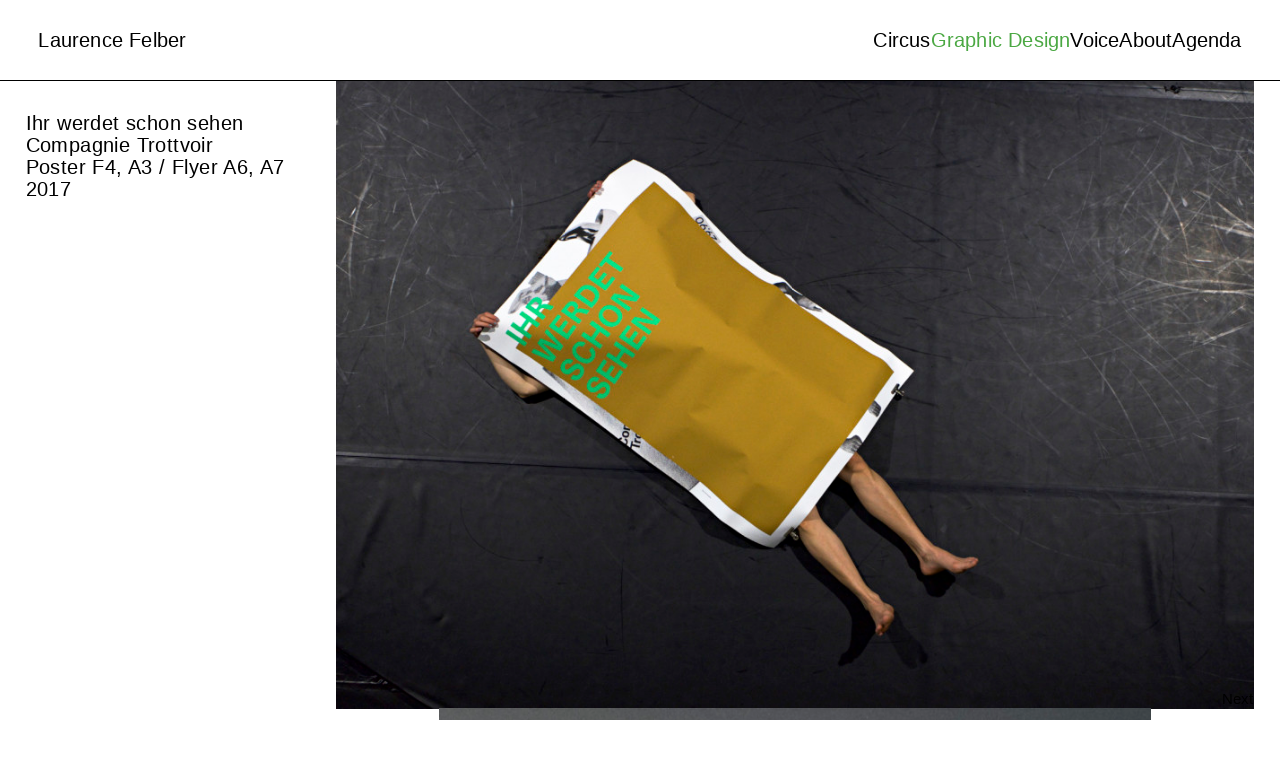

--- FILE ---
content_type: text/html; charset=UTF-8
request_url: https://laurencefelber.com/ihr-werdet-schon-sehen/
body_size: 17591
content:
<!DOCTYPE html>
<html lang="en-US">
<head>
<meta charset="UTF-8">
<meta name="viewport" content="width=device-width, initial-scale=1.0, minimum-scale=1.0, maximum-scale=5.0, user-scalable=yes, viewport-fit=cover">

<title>Laurence Felber — Ihr werdet schon sehen</title>
<meta name='robots' content='max-image-preview:large' />
<link rel="alternate" title="oEmbed (JSON)" type="application/json+oembed" href="https://laurencefelber.com/wp-json/oembed/1.0/embed?url=https%3A%2F%2Flaurencefelber.com%2Fihr-werdet-schon-sehen%2F" />
<link rel="alternate" title="oEmbed (XML)" type="text/xml+oembed" href="https://laurencefelber.com/wp-json/oembed/1.0/embed?url=https%3A%2F%2Flaurencefelber.com%2Fihr-werdet-schon-sehen%2F&#038;format=xml" />
<style id='wp-img-auto-sizes-contain-inline-css' type='text/css'>
img:is([sizes=auto i],[sizes^="auto," i]){contain-intrinsic-size:3000px 1500px}
/*# sourceURL=wp-img-auto-sizes-contain-inline-css */
</style>
<link rel='stylesheet' id='frontend-style-css' href='https://laurencefelber.com/wp-content/themes/lay/frontend/assets/css/frontend.style.css?ver=7.5.5' type='text/css' media='all' />
<style id='frontend-style-inline-css' type='text/css'>
/* essential styles that need to be in head */
		html{
			overflow-y: scroll;
			/* needs to be min-height: 100% instead of height: 100%. doing height: 100% can cause a bug when doing scroll in jQuery for html,body  */
			min-height: 100%;
			/* prevent anchor font size from changing when rotating iphone to landscape mode */
			/* also: https://stackoverflow.com/questions/49589861/is-there-a-non-hacky-way-to-prevent-pinch-zoom-on-ios-11-3-safari */
			-webkit-text-size-adjust: none;
			/* prevent overflow while loading */
			overflow-x: hidden!important;
		}
		body{
			background-color: white;
			transition: background-color 300ms ease;
			min-height: 100%;
			margin: 0;
			width: 100%;
		}
		/* lay image opacity css */
		#search-results-region img.setsizes{opacity: 0;}#search-results-region img.lay-gif{opacity: 0;}#search-results-region img.lay-image-original{opacity: 0;}#search-results-region img.carousel-img{opacity: 0;}#search-results-region video.video-lazyload{opacity: 0;}#search-results-region img.setsizes.loaded{opacity: 1;}#search-results-region img.loaded-error{opacity: 1;}#search-results-region img.lay-gif.loaded{opacity: 1;}#search-results-region img.lay-image-original.loaded{opacity: 1;}#search-results-region img.carousel-img.loaded{opacity: 1;}#search-results-region video.loaded{opacity: 1;}.col img.setsizes{opacity: 0;}.col img.lay-gif{opacity: 0;}.col img.lay-image-original{opacity: 0;}.col img.carousel-img{opacity: 0;}.col video.video-lazyload{opacity: 0;}.col img.setsizes.loaded{opacity: 1;}.col img.loaded-error{opacity: 1;}.col img.lay-gif.loaded{opacity: 1;}.col img.lay-image-original.loaded{opacity: 1;}.col img.carousel-img.loaded{opacity: 1;}.col video.loaded{opacity: 1;}.project-arrow img.setsizes{opacity: 0;}.project-arrow img.lay-gif{opacity: 0;}.project-arrow img.lay-image-original{opacity: 0;}.project-arrow img.carousel-img{opacity: 0;}.project-arrow video.video-lazyload{opacity: 0;}.project-arrow img.setsizes.loaded{opacity: 1;}.project-arrow img.loaded-error{opacity: 1;}.project-arrow img.lay-gif.loaded{opacity: 1;}.project-arrow img.lay-image-original.loaded{opacity: 1;}.project-arrow img.carousel-img.loaded{opacity: 1;}.project-arrow video.loaded{opacity: 1;}.background-image img.setsizes{opacity: 0;}.background-image img.lay-gif{opacity: 0;}.background-image img.lay-image-original{opacity: 0;}.background-image img.carousel-img{opacity: 0;}.background-image video.video-lazyload{opacity: 0;}.background-image img.setsizes.loaded{opacity: 1;}.background-image img.loaded-error{opacity: 1;}.background-image img.lay-gif.loaded{opacity: 1;}.background-image img.lay-image-original.loaded{opacity: 1;}.background-image img.carousel-img.loaded{opacity: 1;}.background-image video.loaded{opacity: 1;}.background-video img.setsizes{opacity: 0;}.background-video img.lay-gif{opacity: 0;}.background-video img.lay-image-original{opacity: 0;}.background-video img.carousel-img{opacity: 0;}.background-video video.video-lazyload{opacity: 0;}.background-video img.setsizes.loaded{opacity: 1;}.background-video img.loaded-error{opacity: 1;}.background-video img.lay-gif.loaded{opacity: 1;}.background-video img.lay-image-original.loaded{opacity: 1;}.background-video img.carousel-img.loaded{opacity: 1;}.background-video video.loaded{opacity: 1;}
		/* lay media query styles */
		@media (min-width: 601px){
			
.column-wrap._100vh,
.column-wrap.rowcustomheight {
  display: flex;
}

#custom-phone-grid {
  display: none;
}

#footer-custom-phone-grid {
  display: none;
}

.cover-region-phone {
  display: none;
}

.column-wrap._100vh,
.column-wrap.rowcustomheight {
  display: flex;
}

.sitetitle.txt .sitetitle-txt-inner {
  margin-top: 0;
  margin-bottom: 0;
}

.row._100vh,
.row._100vh.empty {
  min-height: 100vh;
  min-height: 100svh;
}
.row._100vh .row-inner,
.row._100vh .column-wrap,
.row._100vh.empty .row-inner,
.row._100vh.empty .column-wrap {
  min-height: 100vh;
  min-height: 100svh;
}

nav.laynav li {
  display: inline-block;
}

nav.laynav {
  white-space: nowrap;
}

.lay-mobile-icons-wrap {
  display: none;
  white-space: nowrap;
}

.mobile-title {
  display: none;
}

.navbar {
  position: fixed;
  z-index: 10;
  width: 100%;
  transform: translateZ(0);
}

nav.mobile-nav {
  display: none;
}

.sitetitle.txt .sitetitle-txt-inner span,
nav.laynav span {
  text-decoration-style: underline;
}

.col.align-top {
  align-self: start;
}

.col.align-onethird {
  align-self: start;
}

.col.align-middle {
  align-self: center;
}

.col.align-twothirds {
  align-self: end;
}

.col.align-bottom {
  align-self: end;
}

.cover-region {
  position: sticky;
  z-index: 1;
  top: 0;
  left: 0;
  width: 100%;
  height: 100vh;
  will-change: transform;
}

.lay-sitewide-background-video-mobile {
  display: none;
}

.cover-down-arrow-desktop {
  display: block;
}

.cover-down-arrow-phone {
  display: none;
}

.col.type-vl.absolute-position {
  position: absolute !important;
  margin-left: 0 !important;
  z-index: 1;
}

/* 

100VH rows 

*/
.column-wrap._100vh > .col.absolute-position:not(.lay-sticky) {
  position: absolute !important;
  margin-left: 0 !important;
}

.column-wrap._100vh > .col.absolute-position.align-top:not(.lay-sticky) {
  top: 0;
}

.column-wrap._100vh > .col.absolute-position.align-bottom:not(.lay-sticky) {
  bottom: 0;
}

._100vh:not(.stack-element) > .type-html {
  position: absolute !important;
  margin-left: 0 !important;
  z-index: 1;
}

._100vh:not(.stack-element) > .type-html.align-top {
  top: 0;
}

._100vh:not(.stack-element) > .type-html.align-middle {
  top: 50%;
  transform: translateY(-50%);
}

._100vh:not(.stack-element) > .type-html.align-bottom {
  bottom: 0;
}

/* 

CUSTOM ROW HEIGHT 

*/
.column-wrap.rowcustomheight > .col.absolute-position:not(.lay-sticky) {
  position: absolute !important;
  margin-left: 0 !important;
  z-index: 1;
}

.rowcustomheight:not(.stack-element) > .type-html {
  position: absolute !important;
  margin-left: 0 !important;
  z-index: 1;
}

.rowcustomheight:not(.stack-element) > .type-html.align-top {
  top: 0;
}

.rowcustomheight:not(.stack-element) > .type-html.align-middle {
  top: 50%;
  transform: translateY(-50%);
}

.rowcustomheight:not(.stack-element) > .type-html.align-bottom {
  bottom: 0;
}

.lay-slide-from-top {
  top: 0;
  left: 0;
  right: 0;
  transform: translateY(-100.1%);
}

.lay-slide-from-top {
  transition: transform 500ms cubic-bezier(0.075, 0.82, 0.165, 1);
}

.lay-slide-from-left {
  top: 0;
  left: 0;
  bottom: 0;
  transform: translateX(-100.1%);
}

.lay-slide-from-left {
  transition: transform 500ms cubic-bezier(0.075, 0.82, 0.165, 1);
}

.lay-slide-from-right {
  top: 0;
  right: 0;
  transform: translateX(100.1%);
}

.lay-slide-from-right {
  transition: transform 500ms cubic-bezier(0.075, 0.82, 0.165, 1);
}

.lay-slide-from-bottom {
  left: 0;
  right: 0;
  bottom: 0;
  transform: translateY(100.1%);
}

.lay-slide-from-bottom {
  transition: transform 500ms cubic-bezier(0.075, 0.82, 0.165, 1);
}

.lay-fade {
  opacity: 0;
  top: 0;
  left: 0;
  right: 0;
  transform: translateY(-100.1%);
}

.lay-none {
  transform: translate(0, 0);
  top: 0;
  left: 0;
  pointer-events: none;
  opacity: 0;
}
.lay-none .row .col {
  pointer-events: none;
}

.lay-none-right {
  transform: translate(0, 0);
  top: 0;
  right: 0;
  pointer-events: none;
  opacity: 0;
}
.lay-none-right .row .col {
  pointer-events: none;
}

.lay-none-left {
  transform: translate(0, 0);
  top: 0;
  left: 0;
  pointer-events: none;
  opacity: 0;
}
.lay-none-left .row .col {
  pointer-events: none;
}

.lay-none-bottom {
  transform: translate(0, 0);
  bottom: 0;
  left: 0;
  right: 0;
  pointer-events: none;
  opacity: 0;
}
.lay-none-bottom .row .col {
  pointer-events: none;
}

.lay-none-top {
  transform: translate(0, 0);
  top: 0;
  left: 0;
  right: 0;
  pointer-events: none;
  opacity: 0;
}
.lay-none-top .row .col {
  pointer-events: none;
}

.lay-show-overlay.lay-slide-from-top {
  transform: translateY(0);
}

.lay-show-overlay.lay-slide-from-left {
  transform: translateX(0);
}

.lay-show-overlay.lay-slide-from-right {
  transform: translateX(0);
}

.lay-show-overlay.lay-slide-from-bottom {
  transform: translateY(0);
}

.lay-show-overlay.lay-fade {
  transform: translateY(0);
  animation: 350ms forwards overlayfadein;
  opacity: 1;
}

.lay-show-overlay.lay-fadeout {
  animation: 350ms forwards overlayfadeout;
}

.lay-show-overlay.lay-none,
.lay-show-overlay.lay-none-right,
.lay-show-overlay.lay-none-left,
.lay-show-overlay.lay-none-top,
.lay-show-overlay.lay-none-bottom {
  pointer-events: auto;
  opacity: 1;
}
.lay-show-overlay.lay-none .row .col,
.lay-show-overlay.lay-none-right .row .col,
.lay-show-overlay.lay-none-left .row .col,
.lay-show-overlay.lay-none-top .row .col,
.lay-show-overlay.lay-none-bottom .row .col {
  pointer-events: auto;
}

@keyframes overlayfadein {
  0% {
    opacity: 0;
  }
  100% {
    opacity: 1;
  }
}
@keyframes overlayfadeout {
  0% {
    opacity: 1;
  }
  100% {
    opacity: 0;
  }
}
nav.laynav {
  z-index: 20;
  line-height: 1;
}
nav.laynav .span-wrap {
  display: inline-block;
}
nav.laynav ul {
  list-style-type: none;
  margin: 0;
  padding: 0;
  font-size: 0;
  display: flex;
}
nav.laynav a {
  text-decoration: none;
}
nav.laynav li {
  vertical-align: top;
}
nav.laynav li:last-child {
  margin-right: 0 !important;
  margin-bottom: 0 !important;
}

			
		}
		@media (max-width: 600px){
			
.hascustomphonegrid #grid {
  display: none;
}
.hascustomphonegrid .column-wrap._100vh,
.hascustomphonegrid .column-wrap.rowcustomheight {
  display: flex;
}

.hascustomphonegrid .cover-region-desktop {
  display: none;
}

.nocustomphonegrid .type-vl {
  display: none;
}

.footer-hascustomphonegrid #footer {
  display: none;
}

.tagline {
  display: none;
}

body {
  box-sizing: border-box;
}

.fp-section.row._100vh,
.fp-section.row._100vh.empty {
  min-height: 0;
}
.fp-section.row._100vh .row-inner,
.fp-section.row._100vh.empty .row-inner {
  min-height: 0 !important;
}

.lay-content.nocustomphonegrid #grid .col.lay-sticky,
.lay-content.footer-nocustomphonegrid #footer .col.lay-sticky,
.lay-content .cover-region-desktop .col.lay-sticky {
  position: relative !important;
  top: auto !important;
}

.lay-content.nocustomphonegrid #grid .col:not(.below, .in-view),
.lay-content.footer-nocustomphonegrid #footer .col:not(.below, .in-view),
.lay-content .cover-region-desktop .col:not(.below, .in-view) {
  transform: translate3d(0, 0, 0) !important;
}

.lay-content.nocustomphonegrid #grid .col,
.lay-content.footer-nocustomphonegrid #footer .col,
.lay-content .cover-region-desktop .col {
  width: 100%;
}

html.flexbox .lay-content .row._100vh.row-col-amt-2.absolute-positioning-vertically-in-apl .col.align-top,
html.flexbox .lay-content .row.rowcustomheight.row-col-amt-2.absolute-positioning-vertically-in-apl .col.align-top,
html.flexbox .lay-content .row._100vh.row-col-amt-3.absolute-positioning-vertically-in-apl .col.align-top,
html.flexbox .lay-content .row.rowcustomheight.row-col-amt-3.absolute-positioning-vertically-in-apl .col.align-top {
  top: 0;
  position: absolute;
  margin-bottom: 0;
}
html.flexbox .lay-content .row._100vh.row-col-amt-2.absolute-positioning-vertically-in-apl .col.align-middle,
html.flexbox .lay-content .row.rowcustomheight.row-col-amt-2.absolute-positioning-vertically-in-apl .col.align-middle,
html.flexbox .lay-content .row._100vh.row-col-amt-3.absolute-positioning-vertically-in-apl .col.align-middle,
html.flexbox .lay-content .row.rowcustomheight.row-col-amt-3.absolute-positioning-vertically-in-apl .col.align-middle {
  top: 50%;
  transform: translate(0, -50%) !important;
  position: absolute;
  margin-bottom: 0;
}
html.flexbox .lay-content .row._100vh.row-col-amt-2.absolute-positioning-vertically-in-apl .col.align-bottom,
html.flexbox .lay-content .row.rowcustomheight.row-col-amt-2.absolute-positioning-vertically-in-apl .col.align-bottom,
html.flexbox .lay-content .row._100vh.row-col-amt-3.absolute-positioning-vertically-in-apl .col.align-bottom,
html.flexbox .lay-content .row.rowcustomheight.row-col-amt-3.absolute-positioning-vertically-in-apl .col.align-bottom {
  bottom: 0;
  position: absolute;
  margin-bottom: 0;
}

html.flexbox .lay-content .row._100vh.one-col-row .column-wrap,
html.flexbox .lay-content .row.rowcustomheight.one-col-row .column-wrap {
  display: flex;
}
html.flexbox .lay-content .row._100vh.one-col-row .col.align-top,
html.flexbox .lay-content .row.rowcustomheight.one-col-row .col.align-top {
  align-self: start;
  margin-bottom: 0;
}
html.flexbox .lay-content .row._100vh.one-col-row .col.align-middle,
html.flexbox .lay-content .row.rowcustomheight.one-col-row .col.align-middle {
  align-self: center;
  margin-bottom: 0;
}
html.flexbox .lay-content .row._100vh.one-col-row .col.align-bottom,
html.flexbox .lay-content .row.rowcustomheight.one-col-row .col.align-bottom {
  align-self: end;
  margin-bottom: 0;
}

.lay-content .row {
  box-sizing: border-box;
  display: block;
}

.lay-content .row:last-child .col:last-child {
  margin-bottom: 0 !important;
}

html.flexbox #custom-phone-grid .column-wrap._100vh,
html.flexbox #custom-phone-grid .column-wrap.rowcustomheight,
html.flexbox .cover-region-phone .column-wrap._100vh,
html.flexbox .cover-region-phone .column-wrap.rowcustomheight,
html.flexbox #footer-custom-phone-grid .column-wrap._100vh,
html.flexbox #footer-custom-phone-grid .column-wrap.rowcustomheight {
  display: flex;
}
html.flexbox #custom-phone-grid .col.align-top,
html.flexbox .cover-region-phone .col.align-top,
html.flexbox #footer-custom-phone-grid .col.align-top {
  align-self: start;
}
html.flexbox #custom-phone-grid .col.align-middle,
html.flexbox .cover-region-phone .col.align-middle,
html.flexbox #footer-custom-phone-grid .col.align-middle {
  align-self: center;
}
html.flexbox #custom-phone-grid .col.align-bottom,
html.flexbox .cover-region-phone .col.align-bottom,
html.flexbox #footer-custom-phone-grid .col.align-bottom {
  align-self: end;
}

.row-inner {
  box-sizing: border-box;
}

.title a,
.title {
  opacity: 1;
}

.sitetitle {
  display: none;
}

.navbar {
  display: block;
  top: 0;
  left: 0;
  bottom: auto;
  right: auto;
  width: 100%;
  z-index: 30;
  border-bottom-style: solid;
  border-bottom-width: 1px;
}

.mobile-title.image {
  font-size: 0;
}

.mobile-title.text {
  line-height: 1;
  display: inline-flex;
}
.mobile-title.text > span {
  align-self: center;
}

.mobile-title {
  z-index: 31;
  display: inline-block;
  box-sizing: border-box;
}
.mobile-title img {
  box-sizing: border-box;
  height: 100%;
}

nav.primary,
nav.second_menu,
nav.third_menu,
nav.fourth_menu {
  display: none;
}

body.mobile-menu-style_desktop_menu .burger-wrap,
body.mobile-menu-style_desktop_menu .mobile-menu-close-custom {
  display: none;
}
body.mobile-menu-style_desktop_menu nav.mobile-nav {
  z-index: 35;
  line-height: 1;
  white-space: nowrap;
}
body.mobile-menu-style_desktop_menu nav.mobile-nav li {
  vertical-align: top;
}
body.mobile-menu-style_desktop_menu nav.mobile-nav li:last-child {
  margin-right: 0 !important;
  margin-bottom: 0 !important;
}
body.mobile-menu-style_desktop_menu nav.mobile-nav ul {
  list-style-type: none;
  margin: 0;
  padding: 0;
  font-size: 0;
}
body.mobile-menu-style_desktop_menu nav.mobile-nav a {
  text-decoration: none;
}
body.mobile-menu-style_desktop_menu nav.mobile-nav span {
  border-bottom-style: solid;
  border-bottom-width: 0;
}

.html5video .html5video-customplayicon {
  max-width: 100px;
}

.cover-enabled-on-phone .cover-region {
  position: sticky;
  z-index: 1;
  top: 0;
  left: 0;
  width: 100%;
  min-height: 100vh;
  will-change: transform;
}

.lay-sitewide-background-video {
  display: none;
}

.cover-down-arrow-desktop {
  display: none;
}

.cover-down-arrow-phone {
  display: block;
}

.lay-content.nocustomphonegrid #grid .row.only-marquee-row {
  padding-left: 0;
  padding-right: 0;
}

.col.absolute-position.type-vl {
  position: absolute;
  margin-left: 0 !important;
  z-index: 1;
}

.hascustomphonegrid .column-wrap._100vh > .col.absolute-position:not(.lay-sticky) {
  position: absolute !important;
  margin-left: 0 !important;
  z-index: 1;
}
.hascustomphonegrid .column-wrap._100vh > .col.absolute-position.align-top:not(.lay-sticky) {
  top: 0;
}
.hascustomphonegrid .column-wrap._100vh > .col.absolute-position.align-bottom:not(.lay-sticky) {
  bottom: 0;
}

.hascustomphonegrid .column-wrap.rowcustomheight > .col.absolute-position:not(.lay-sticky) {
  position: absolute !important;
  margin-left: 0 !important;
  z-index: 1;
}
.hascustomphonegrid .column-wrap.rowcustomheight > .col.absolute-position.align-top:not(.lay-sticky) {
  top: 0;
}
.hascustomphonegrid .column-wrap.rowcustomheight > .col.absolute-position.align-bottom:not(.lay-sticky) {
  bottom: 0;
}

body.mobile-menu-style_1.mobile-menu-has-animation.mobile-menu-animation-possible.animate-mobile-menu nav.mobile-nav {
  transition: transform 300ms cubic-bezier(0.52, 0.16, 0.24, 1);
}

body.mobile-menu-style_1 nav.mobile-nav::-webkit-scrollbar {
  display: none;
}
body.mobile-menu-style_1 nav.mobile-nav {
  transform: translateY(-99999px);
  overflow-y: scroll;
  -webkit-overflow-scrolling: touch;
  white-space: normal;
  width: 100%;
  top: 0;
  left: 0;
  bottom: auto;
}
body.mobile-menu-style_1 nav.mobile-nav .current-menu-item {
  opacity: 1;
}
body.mobile-menu-style_1 nav.mobile-nav li {
  display: block;
  margin-right: 0;
  margin-bottom: 0;
  padding: 0;
}
body.mobile-menu-style_1 nav.mobile-nav li a {
  display: block;
  opacity: 1;
  border-bottom-style: solid;
  border-bottom-width: 1px;
  transition: background-color 200ms ease;
  margin: 0;
}
body.mobile-menu-style_1 nav.mobile-nav li a:hover {
  opacity: 1;
}
body.mobile-menu-style_1 nav.mobile-nav li a .span-wrap {
  border-bottom: none;
}
body.mobile-menu-style_1 nav.mobile-nav li a:hover .span-wrap {
  border-bottom: none;
}

body.mobile-menu-style_2.mobile-menu-has-animation.mobile-menu-animation-possible nav.mobile-nav {
  transition: transform 500ms cubic-bezier(0.52, 0.16, 0.24, 1);
}

body.mobile-menu-style_2 .laynav .burger-wrap {
  position: absolute;
  right: 0;
  top: 0;
}
body.mobile-menu-style_2 nav.mobile-nav.active {
  transform: translateX(0);
}
body.mobile-menu-style_2 nav.mobile-nav::-webkit-scrollbar {
  display: none;
}
body.mobile-menu-style_2 nav.mobile-nav {
  box-sizing: border-box;
  z-index: 35;
  top: 0;
  height: 100vh;
  overflow-y: scroll;
  -webkit-overflow-scrolling: touch;
  white-space: normal;
  width: 100%;
  transform: translateX(100%);
}
body.mobile-menu-style_2 nav.mobile-nav li a {
  display: block;
  margin: 0;
  box-sizing: border-box;
  width: 100%;
}

body.mobile-menu-style_3.mobile-menu-has-animation.mobile-menu-animation-possible .mobile-nav ul {
  opacity: 0;
  transition: opacity 300ms cubic-bezier(0.52, 0.16, 0.24, 1) 200ms;
}

body.mobile-menu-style_3.mobile-menu-has-animation.mobile-menu-animation-possible.mobile-menu-open .mobile-nav ul {
  opacity: 1;
}

body.mobile-menu-style_3.mobile-menu-has-animation.mobile-menu-animation-possible nav.mobile-nav {
  transition: height 500ms cubic-bezier(0.52, 0.16, 0.24, 1);
}

body.mobile-menu-style_3 nav.mobile-nav.active {
  transform: translateX(0);
}
body.mobile-menu-style_3 nav.mobile-nav::-webkit-scrollbar {
  display: none;
}
body.mobile-menu-style_3 nav.mobile-nav {
  width: 100%;
  height: 0;
  box-sizing: border-box;
  z-index: 33;
  overflow-y: scroll;
  -webkit-overflow-scrolling: touch;
  white-space: normal;
  width: 100%;
}
body.mobile-menu-style_3 nav.mobile-nav li a {
  display: block;
  margin: 0;
  box-sizing: border-box;
  width: 100%;
}

/**
 * Toggle Switch Globals
 *
 * All switches should take on the class `c-hamburger` as well as their
 * variant that will give them unique properties. This class is an overview
 * class that acts as a reset for all versions of the icon.
 */
.mobile-menu-style_1 .burger-wrap,
.mobile-menu-style_3 .burger-wrap {
  z-index: 33;
}

.lay-mobile-icons-wrap {
  z-index: 33;
  top: 0;
  right: 0;
  vertical-align: top;
}

.burger-wrap {
  padding-left: 10px;
  font-size: 0;
  box-sizing: border-box;
  display: inline-block;
  cursor: pointer;
  vertical-align: top;
}

.burger-inner {
  position: relative;
}

.burger-default {
  border-radius: 0;
  overflow: hidden;
  margin: 0;
  padding: 0;
  width: 25px;
  height: 20px;
  font-size: 0;
  -webkit-appearance: none;
  -moz-appearance: none;
  appearance: none;
  box-shadow: none;
  border-radius: none;
  border: none;
  cursor: pointer;
  background-color: transparent;
}

.burger-default:focus {
  outline: none;
}

.burger-default span {
  display: block;
  position: absolute;
  left: 0;
  right: 0;
  background-color: #000;
}

.default .burger-default span {
  height: 2px;
  top: 9px;
}
.default .burger-default span::before,
.default .burger-default span::after {
  height: 2px;
}
.default .burger-default span::before {
  top: -8px;
}
.default .burger-default span::after {
  bottom: -8px;
}

.default_thin .burger-default span {
  height: 1px;
  top: 9px;
}
.default_thin .burger-default span::before,
.default_thin .burger-default span::after {
  height: 1px;
}
.default_thin .burger-default span::before {
  top: -7px;
}
.default_thin .burger-default span::after {
  bottom: -7px;
}

.burger-default span::before,
.burger-default span::after {
  position: absolute;
  display: block;
  left: 0;
  width: 100%;
  background-color: #000;
  content: "";
}

/**
 * Style 2
 *
 * Hamburger to "x" (htx). Takes on a hamburger shape, bars slide
 * down to center and transform into an "x".
 */
.burger-has-animation .burger-default {
  transition: background 0.2s;
}
.burger-has-animation .burger-default span {
  transition: background-color 0.2s 0s;
}
.burger-has-animation .burger-default span::before,
.burger-has-animation .burger-default span::after {
  transition-timing-function: cubic-bezier(0.04, 0.04, 0.12, 0.96);
  transition-duration: 0.2s, 0.2s;
  transition-delay: 0.2s, 0s;
}
.burger-has-animation .burger-default span::before {
  transition-property: top, transform;
  -webkit-transition-property: top, -webkit-transform;
}
.burger-has-animation .burger-default span::after {
  transition-property: bottom, transform;
  -webkit-transition-property: bottom, -webkit-transform;
}
.burger-has-animation .burger-default.active span::before,
.burger-has-animation .burger-default.active span::after {
  transition-delay: 0s, 0.2s;
}

/* active state, i.e. menu open */
.burger-default.active span {
  background-color: transparent !important;
}

.burger-default.active span::before {
  transform: rotate(45deg);
  top: 0;
}

.burger-default.active span::after {
  transform: rotate(-45deg);
  bottom: 0;
}

.mobile-menu-icon {
  z-index: 31;
}

.mobile-menu-icon {
  cursor: pointer;
}

.burger-custom-wrap-close {
  display: none;
}

body.mobile-menu-style_2 .mobile-nav .burger-custom-wrap-close {
  display: inline-block;
}
body.mobile-menu-style_2 .burger-custom-wrap-open {
  display: inline-block;
}

body.mobile-menu-open.mobile-menu-style_3 .burger-custom-wrap-close,
body.mobile-menu-open.mobile-menu-style_1 .burger-custom-wrap-close {
  display: inline-block;
}
body.mobile-menu-open.mobile-menu-style_3 .burger-custom-wrap-open,
body.mobile-menu-open.mobile-menu-style_1 .burger-custom-wrap-open {
  display: none;
}

/**
 * Toggle Switch Globals
 *
 * All switches should take on the class `c-hamburger` as well as their
 * variant that will give them unique properties. This class is an overview
 * class that acts as a reset for all versions of the icon.
 */
body.mobile_menu_bar_not_hidden .lay-mobile-icons-wrap.contains-cart-icon .burger-wrap-new {
  padding-top: 6px;
}

.burger-wrap-new.burger-wrap {
  padding-left: 5px;
  padding-right: 5px;
}

.lay-mobile-icons-wrap.contains-cart-icon.custom-burger .lay-cart-icon-wrap {
  padding-top: 0;
}

.burger-new {
  border-radius: 0;
  overflow: hidden;
  margin: 0;
  padding: 0;
  width: 30px;
  height: 30px;
  font-size: 0;
  -webkit-appearance: none;
  -moz-appearance: none;
  appearance: none;
  box-shadow: none;
  border-radius: none;
  border: none;
  cursor: pointer;
  background-color: transparent;
}

.burger-new:focus {
  outline: none;
}

.burger-new .bread-top,
.burger-new .bread-bottom {
  transform: none;
  z-index: 4;
  position: absolute;
  z-index: 3;
  top: 0;
  left: 0;
  width: 30px;
  height: 30px;
}

.burger-has-animation .bread-top,
.burger-has-animation .bread-bottom {
  transition: transform 0.1806s cubic-bezier(0.04, 0.04, 0.12, 0.96);
}
.burger-has-animation .bread-crust-bottom,
.burger-has-animation .bread-crust-top {
  transition: transform 0.1596s cubic-bezier(0.52, 0.16, 0.52, 0.84) 0.1008s;
}
.burger-has-animation .burger-new.active .bread-top,
.burger-has-animation .burger-new.active .bread-bottom {
  transition: transform 0.3192s cubic-bezier(0.04, 0.04, 0.12, 0.96) 0.1008s;
}
.burger-has-animation .burger-new.active .bread-crust-bottom,
.burger-has-animation .burger-new.active .bread-crust-top {
  transition: transform 0.1806s cubic-bezier(0.04, 0.04, 0.12, 0.96);
}

.burger-new .bread-crust-top,
.burger-new .bread-crust-bottom {
  display: block;
  width: 17px;
  height: 1px;
  background: #000;
  position: absolute;
  left: 7px;
  z-index: 1;
}

.bread-crust-top {
  top: 14px;
  transform: translateY(-3px);
}

.bread-crust-bottom {
  bottom: 14px;
  transform: translateY(3px);
}

.burger-new.active .bread-top {
  transform: rotate(45deg);
}
.burger-new.active .bread-crust-bottom {
  transform: none;
}
.burger-new.active .bread-bottom {
  transform: rotate(-45deg);
}
.burger-new.active .bread-crust-top {
  transform: none;
}

.cover-disabled-on-phone .cover-region-desktop._100vh._100vh-not-set-by-user {
  min-height: 0 !important;
}
.cover-disabled-on-phone .cover-region-desktop._100vh._100vh-not-set-by-user .cover-inner._100vh {
  min-height: 0 !important;
}
.cover-disabled-on-phone .cover-region-desktop._100vh._100vh-not-set-by-user .row._100vh {
  min-height: 0 !important;
}
.cover-disabled-on-phone .cover-region-desktop._100vh._100vh-not-set-by-user .row-inner._100vh {
  min-height: 0 !important;
}
.cover-disabled-on-phone .cover-region-desktop._100vh._100vh-not-set-by-user .column-wrap._100vh {
  min-height: 0 !important;
}

.lay-thumbnailgrid-tagfilter.mobile-one-line {
  white-space: nowrap;
  overflow-x: scroll;
  box-sizing: border-box;
  -webkit-overflow-scrolling: touch;
}

.lay-thumbnailgrid-tagfilter::-webkit-scrollbar {
  display: none;
}

.lay-thumbnailgrid-filter.mobile-one-line {
  white-space: nowrap;
  overflow-x: scroll;
  box-sizing: border-box;
  -webkit-overflow-scrolling: touch;
}

.lay-thumbnailgrid-filter::-webkit-scrollbar {
  display: none;
}

.lay-thumbnailgrid-tagfilter.mobile-one-line .tag-bubble:first-child {
  margin-left: 0 !important;
}
.lay-thumbnailgrid-tagfilter.mobile-one-line .tag-bubble:last-child {
  margin-right: 0 !important;
}

.lay-phone-slide-from-top {
  top: 0;
  left: 0;
  right: 0;
  transform: translateY(-100.1%);
}

.lay-phone-slide-from-top {
  transition: transform 500ms cubic-bezier(0.075, 0.82, 0.165, 1);
}

.lay-phone-slide-from-left {
  top: 0;
  left: 0;
  bottom: 0;
  transform: translateX(-100.1%);
}

.lay-phone-slide-from-left {
  transition: transform 500ms cubic-bezier(0.075, 0.82, 0.165, 1);
}

.lay-phone-slide-from-right {
  top: 0;
  right: 0;
  transition: transform 500ms cubic-bezier(0.075, 0.82, 0.165, 1);
  transform: translateX(100%);
}

.lay-phone-slide-from-right {
  transition: transform 500ms cubic-bezier(0.075, 0.82, 0.165, 1);
}

.lay-phone-slide-from-bottom {
  left: 0;
  right: 0;
  bottom: 0;
  transform: translateY(100.1%);
}

.lay-phone-slide-from-bottom {
  transition: transform 500ms cubic-bezier(0.075, 0.82, 0.165, 1);
}

.lay-phone-fade {
  opacity: 0;
  top: 0;
  left: 0;
  right: 0;
  transform: translateY(-100.1%);
}

.lay-phone-none {
  transform: translate(0, 0);
  top: 0;
  left: 0;
  pointer-events: none;
  opacity: 0;
}
.lay-phone-none .row .col {
  pointer-events: none;
}

.lay-phone-none-right {
  transform: translate(0, 0);
  top: 0;
  right: 0;
  pointer-events: none;
  opacity: 0;
}
.lay-phone-none-right .row .col {
  pointer-events: none;
}

.lay-phone-none-left {
  transform: translate(0, 0);
  top: 0;
  left: 0;
  pointer-events: none;
  opacity: 0;
}
.lay-phone-none-left .row .col {
  pointer-events: none;
}

.lay-phone-none-bottom {
  transform: translate(0, 0);
  bottom: 0;
  left: 0;
  right: 0;
  pointer-events: none;
  opacity: 0;
}
.lay-phone-none-bottom .row .col {
  pointer-events: none;
}

.lay-phone-none-top {
  transform: translate(0, 0);
  top: 0;
  left: 0;
  right: 0;
  pointer-events: none;
  opacity: 0;
}
.lay-phone-none-top .row .col {
  pointer-events: none;
}

.lay-show-overlay.lay-phone-slide-from-top {
  transform: translateY(0);
}

.lay-show-overlay.lay-phone-slide-from-left {
  transform: translateX(0);
}

.lay-show-overlay.lay-phone-slide-from-right {
  transform: translateX(0);
}

.lay-show-overlay.lay-phone-slide-from-bottom {
  transform: translateY(0);
}

.lay-show-overlay.lay-phone-fade {
  transform: translateY(0);
  animation: 350ms forwards overlayfadein;
  opacity: 1;
}

.lay-show-overlay.lay-fadeout {
  animation: 350ms forwards overlayfadeout;
}

.lay-show-overlay.lay-phone-none,
.lay-show-overlay.lay-phone-none-right,
.lay-show-overlay.lay-phone-none-left,
.lay-show-overlay.lay-phone-none-top,
.lay-show-overlay.lay-phone-none-bottom {
  pointer-events: auto;
  opacity: 1;
}
.lay-show-overlay.lay-phone-none .row .col,
.lay-show-overlay.lay-phone-none-right .row .col,
.lay-show-overlay.lay-phone-none-left .row .col,
.lay-show-overlay.lay-phone-none-top .row .col,
.lay-show-overlay.lay-phone-none-bottom .row .col {
  pointer-events: auto;
}

@keyframes overlayfadein {
  0% {
    opacity: 0;
  }
  100% {
    opacity: 1;
  }
}
@keyframes overlayfadeout {
  0% {
    opacity: 1;
  }
  100% {
    opacity: 0;
  }
}
html.no-flexbox #footer-custom-phone-grid .col.align-bottom {
  vertical-align: bottom;
}

.mobile_sitetitle_fade_out_when_scrolling_down {
  transition: all ease-in-out 300ms;
}

.mobile_sitetitle_move_away_when_scrolling_down {
  transition: all ease-in-out 300ms;
}

.mobile_menu_fade_out_when_scrolling_down {
  transition: all ease-in-out 300ms;
}

.mobile_menu_move_away_when_scrolling_down {
  transition: all ease-in-out 300ms;
}

.mobile_menubar_move_away_when_scrolling_down {
  transition: all ease-in-out 300ms;
}

.mobile_menubar_fade_out_when_scrolling_down {
  transition: all ease-in-out 300ms;
}

.mobile_menuicons_fade_out_when_scrolling_down {
  transition: all ease-in-out 300ms;
}

.mobile_menuicons_move_away_when_scrolling_down {
  transition: all ease-in-out 300ms;
}

body.lay-hide-phone-menu .mobile_sitetitle_fade_out_when_scrolling_down {
  opacity: 0;
  pointer-events: none;
}
body.lay-hide-phone-menu .mobile_menu_fade_out_when_scrolling_down {
  opacity: 0;
  pointer-events: none;
}
body.lay-hide-phone-menu .mobile_menubar_move_away_when_scrolling_down {
  transform: translateY(-100%);
}
body.lay-hide-phone-menu .mobile_menubar_fade_out_when_scrolling_down {
  opacity: 0 !important;
  pointer-events: none;
}
body.lay-hide-phone-menu .mobile_menuicons_fade_out_when_scrolling_down {
  opacity: 0 !important;
  pointer-events: none;
}
body.lay-hide-phone-menu .mobile_menuicons_move_away_when_scrolling_down {
  transform: translateY(-100%);
}

nav.laynav {
  z-index: 20;
  line-height: 1;
}
nav.laynav .span-wrap {
  display: inline-block;
}
nav.laynav ul {
  list-style-type: none;
  margin: 0;
  padding: 0;
  font-size: 0;
}
nav.laynav a {
  text-decoration: none;
}
nav.laynav li {
  vertical-align: top;
}
nav.laynav li:last-child {
  margin-right: 0 !important;
  margin-bottom: 0 !important;
}

			
		}

					/* default text format "Default" */
					.lay-textformat-parent > *, ._Default, ._Default_no_spaces{
						font-family:helvetica,sans-serif;color:#000000;letter-spacing:0.02em;line-height:1.1;font-weight:400;text-transform:none;font-style:normal;text-decoration: none;padding: 0;text-indent:0em;border-bottom: none;text-align:left;
					}.lay-textformat-parent > *, ._Default, ._Default_no_spaces{
						font-family:helvetica,sans-serif;color:#000000;letter-spacing:0.02em;line-height:1.1;font-weight:400;text-transform:none;font-style:normal;text-decoration: none;padding: 0;text-indent:0em;border-bottom: none;text-align:left;
					}
					.lay-textformat-parent > *:last-child, ._Default:last-child{
						margin-bottom: 0;
					}
					@media (min-width: 601px){
						.lay-textformat-parent > *, ._Default{
							font-size:20px;margin:10px 0 25px 0;
						}
						._Default_no_spaces{
							font-size:20px;
						}
						.lay-textformat-parent > *:last-child, ._Default:last-child{
							margin-bottom: 0;
						}
					}
					@media (max-width: 600px){
						.lay-textformat-parent > *, ._Default{
							font-size:15px;margin:6px 0 12px 0;
						}
						._Default_no_spaces{
							font-size:15px;
						}
						.lay-textformat-parent > *:last-child, ._Default:last-child{
							margin-bottom: 0;
						}
					}._Lauftext, ._Lauftext_no_spaces{font-family:helvetica,sans-serif;color:#000;letter-spacing:0em;line-height:1.2;font-weight:400;text-transform:none;font-style:normal;text-decoration: none;padding: 0;text-indent:0em;border-bottom: none;text-align:left;}@media (min-width: 601px){
						._Lauftext{font-size:15px;margin:0px 0 20px 0;}
						._Lauftext:last-child{
							margin-bottom: 0;
						}
						._Lauftext_no_spaces{font-size:15px;}
					}@media (max-width: 600px){
						._Lauftext{font-size:13px;margin:0px 0 20px 0;}
						._Lauftext:last-child{
							margin-bottom: 0;
						}
						._Lauftext_no_spaces{font-size:13px;}
					}._Thumbtitle, ._Thumbtitle_no_spaces{font-family:helvetica,sans-serif;color:#4ba843;letter-spacing:0.02em;line-height:1.1;font-weight:400;text-transform:none;font-style:normal;text-decoration: none;padding: 0;text-indent:0em;border-bottom: none;text-align:left;}@media (min-width: 601px){
						._Thumbtitle{font-size:20px;margin:10px 0 25px 0;}
						._Thumbtitle:last-child{
							margin-bottom: 0;
						}
						._Thumbtitle_no_spaces{font-size:20px;}
					}@media (max-width: 600px){
						._Thumbtitle{font-size:15px;margin:6px 0 12px 0;}
						._Thumbtitle:last-child{
							margin-bottom: 0;
						}
						._Thumbtitle_no_spaces{font-size:15px;}
					}._Agenda, ._Agenda_no_spaces{font-family:helvetica,sans-serif;color:#000000;letter-spacing:0.02em;line-height:1.1;font-weight:400;text-transform:none;font-style:normal;text-decoration: none;padding: 0;text-indent:0em;border-bottom: none;text-align:left;}@media (min-width: 601px){
						._Agenda{font-size:35px;margin:10px 0 25px 0;}
						._Agenda:last-child{
							margin-bottom: 0;
						}
						._Agenda_no_spaces{font-size:35px;}
					}@media (max-width: 600px){
						._Agenda{font-size:25px;margin:12px 0 24px 0;}
						._Agenda:last-child{
							margin-bottom: 0;
						}
						._Agenda_no_spaces{font-size:25px;}
					}
/* customizer css */
            .thumb .thumbnail-tags { margin-top:0px; }.thumb .thumbnail-tags { margin-bottom:0px; }.thumb .thumbnail-tags { text-align:left; }.thumb .thumbnail-tags { line-height:1.1; }.thumb .title, .thumb .thumbnail-tags{
                -webkit-transition: all 400ms ease-out;
                -moz-transition: all 400ms ease-out;
                transition: all 400ms ease-out;
            }.title{opacity: 0;}.thumb .thumbnail-tags{opacity:0;}.no-touchdevice .thumb:hover .thumbnail-tags, .touchdevice .thumb.hover .thumbnail-tags{opacity: 1;}.no-touchdevice .thumb:hover .title, .touchdevice .thumb.hover .title{opacity: 1;}.title { text-align:left; }.below-image .title { margin-top:5px; }.above-image .title { margin-bottom:5px; }.title { line-height:1.1; }.titlewrap-on-image{
                    top: 13px;
                    left: 13px;
                }.thumb .descr{
                -webkit-transition: all 400ms ease-out;
                -moz-transition: all 400ms ease-out;
                transition: all 400ms ease-out;
            }.thumb .descr{opacity: 0;}.no-touchdevice .thumb:hover .descr, .touchdevice .thumb.hover .descr{opacity: 1;}.thumb .descr { margin-top:0px; }.thumb .descr { margin-bottom:0px; }.thumb .ph span { background-color:#ffffff; }.no-touchdevice .thumb:hover .ph span, .touchdevice .thumb.hover .ph span, .no-touchdevice #search-results-region .thumb:hover .ph span, .touchdevice #search-results-region .thumb.hover .ph span{opacity: 0.8;}.thumb .ph span{
                -webkit-transition: all 400ms ease-out;
                -moz-transition: all 400ms ease-out;
                transition: all 400ms ease-out;
            }.no-touchdevice .thumb:hover .ph, .touchdevice .thumb.hover .ph{filter: brightness(1); -webkit-filter: brightness(1);}.thumb .ph{
                -webkit-transition: all 400ms ease-out;
                -moz-transition: all 400ms ease-out;
                transition: all 400ms ease-out;
            }.thumb .ph{
                transition: -webkit-filter 400ms ease-out;
            }.project-arrow { font-family:helvetica,sans-serif; }.project-arrow { font-size:15px; }.project-arrow { font-weight:400; }.project-arrow { letter-spacing:0em; }.project-arrow { color:#000; }.project-arrow{opacity: 1;}.no-touchdevice .project-arrow:hover{opacity: 1;}.project-arrow.top { top:3px; }.project-arrow.bottom { bottom:3px; }.project-arrow.pa-prev { left:17px; }.project-arrow.pa-next { right:17px; }.no-touchdevice .project-arrow:hover { color:#35ba38; }.project-arrow { padding:10px; }nav.primary { font-family:helvetica,sans-serif; }nav.primary { font-weight:400; }nav.primary a { letter-spacing:0.01em; }body, .hascover #footer-region, .cover-content, .cover-region { background-color:#ffffff; }
        .sitetitle.txt .sitetitle-txt-inner span,
        nav.laynav a span{
            text-underline-offset: 3px;
        }.lay-textformat-parent a:not(.laybutton),
            .lay-link-parent a:not(.laybutton),
            a.projectlink .lay-textformat-parent>*:not(.laybutton),
            .lay-carousel-sink .single-caption-inner a:not(.laybutton),
            .lay-marquee p a:not(.laybutton), .link-in-text { color:#4ba843; }.lay-thumbnailgrid-filter .lay-filter-active { color:#000000; }.lay-thumbnailgrid-filter { margin-bottom:20px; }.lay-thumbnailgrid-filter-anchor{opacity: 0.5;}.lay-thumbnailgrid-filter-anchor.lay-filter-active{opacity: 1;}@media (hover) {.lay-thumbnailgrid-filter-anchor:hover{opacity: 1;}}.lay-thumbnailgrid-tagfilter { margin-bottom:20px; }.tag-bubble { background-color:#eeeeee; }.tag-bubble { border-radius:100px; }@media (hover:hover) {.tag-bubble:hover { background-color:#d0d0d0; }}.tag-bubble.lay-tag-active { background-color:#d0d0d0; }input#search-query, .suggest-item { font-family:helvetica,sans-serif; }.search-view { background-color:rgba(255,255,255,0.85); }input#search-query::selection { background:#f5f5f5; }.close-search { color:#000000; }input#search-query::placeholder { color:#ccc; }input#search-query { color:#000; }.suggest-item { color:#aaa; }@media (hover:hover) {.suggest-item:hover { color:#000; }}.search-view{ -webkit-backdrop-filter: saturate(180%) blur(10px);
            backdrop-filter: saturate(180%) blur(10px); }.laybutton1{
				font-family:helvetica,sans-serif;color:#000000;letter-spacing:0.02em;line-height:1.1;font-weight:400;text-transform:none;font-style:normal;text-decoration: none;
			}
			@media (min-width: 601px){
				.laybutton1{
					font-size:20px;
				}
			}
			@media (max-width: 600px){
				.laybutton1{
					font-size:15px;
				}
			}.laybutton1{
            color: #000;
            border-radius: 0px;
            background-color: #ffffff;
            border: 1px solid #000000;
            padding-left: 15px;
            padding-right: 15px;
            padding-top: 5px;
            padding-bottom: 5px;
            margin-left: 0px;
            margin-right: 0px;
            margin-top: 0px;
            margin-bottom: 0px;
            
        }.laybutton2{
				font-family:helvetica,sans-serif;color:#000000;letter-spacing:0.02em;line-height:1.1;font-weight:400;text-transform:none;font-style:normal;text-decoration: none;
			}
			@media (min-width: 601px){
				.laybutton2{
					font-size:20px;
				}
			}
			@media (max-width: 600px){
				.laybutton2{
					font-size:15px;
				}
			}.laybutton2{
            color: #000;
            border-radius: 100px;
            background-color: #ffffff;
            border: 1px solid #000000;
            padding-left: 20px;
            padding-right: 20px;
            padding-top: 5px;
            padding-bottom: 5px;
            margin-left: 0px;
            margin-right: 0px;
            margin-top: 0px;
            margin-bottom: 0px;
            
        }.laybutton3{
				font-family:helvetica,sans-serif;color:#000000;letter-spacing:0.02em;line-height:1.1;font-weight:400;text-transform:none;font-style:normal;text-decoration: none;
			}
			@media (min-width: 601px){
				.laybutton3{
					font-size:20px;
				}
			}
			@media (max-width: 600px){
				.laybutton3{
					font-size:15px;
				}
			}.laybutton3{
            color: #000;
            border-radius: 100px;
            background-color: #eeeeee;
            border: 0px solid #000000;
            padding-left: 20px;
            padding-right: 20px;
            padding-top: 5px;
            padding-bottom: 5px;
            margin-left: 0px;
            margin-right: 0px;
            margin-top: 0px;
            margin-bottom: 0px;
            
        }
            @media (min-width: 601px){.sitetitle-txt-inner { font-size:20px; }.sitetitle-txt-inner { font-weight:400; }.sitetitle-txt-inner { letter-spacing:0.01em; }.sitetitle-txt-inner { color:#000000; }.sitetitle-txt-inner { font-family:helvetica,sans-serif; }.sitetitle-txt-inner { text-align:left; }.sitetitle { top:30px; }.sitetitle { left:3%; }.sitetitle { right:5%; }.sitetitle { bottom:16px; }.sitetitle img { width:20vw; }.sitetitle{opacity: 1;}.sitetitle{bottom: auto; right: auto;}.sitetitle{position: fixed;}.sitetitle{display: inline-block;}.sitetitle.img { text-align:left; }.no-touchdevice .sitetitle.txt:hover .sitetitle-txt-inner span, .no-touchdevice .sitetitle:hover .tagline { color:#4ba843; }.no-touchdevice .sitetitle:hover{opacity: 0.95;}.no-touchdevice .sitetitle.txt:hover .sitetitle-txt-inner span{ 
                text-decoration: none;
            }.tagline { color:#000000; }.tagline { font-family:helvetica,sans-serif; }.tagline { font-size:15px; }.tagline { font-weight:400; }.tagline { letter-spacing:0.02em; }.tagline { text-align:left; }.tagline { margin-top:5px; }.tagline{opacity: 1;}nav.primary{display: inline-block;}nav.primary a { color:#000000; }nav.primary li { font-size:20px; }nav.primary { text-align:left; }nav.primary { left:5%; }nav.primary { right:3%; }nav.primary { bottom:16px; }nav.primary ul {gap:91px;}nav.primary ul {flex-direction:row;;}nav.primary{position: fixed;}nav.primary a{opacity: 1;}nav.laynav.primary li{display: inline-block;}nav.primary { top:30px; }nav.primary{bottom: auto; left: auto;}nav.laynav .current-menu-item>a { color:#4ba843; }nav.laynav .current-menu-item>a { font-weight:400; }nav.laynav .current-menu-item>a span{
                    text-decoration: none;
                }nav.laynav .current-menu-item>a{opacity: 1;}nav.laynav .current_page_item>a { color:#4ba843; }nav.laynav .current_page_item>a { font-weight:400; }nav.laynav .current_page_item>a span{
                    text-decoration: none;
                }nav.laynav .current_page_item>a{opacity: 1;}nav.laynav .current-menu-parent>a { color:#4ba843; }nav.laynav .current-menu-parent>a { font-weight:400; }nav.laynav .current-menu-parent>a span{
                    text-decoration: none;
                }nav.laynav .current-menu-parent>a{opacity: 1;}nav.laynav .current-menu-ancestor>a { color:#4ba843; }nav.laynav .current-menu-ancestor>a { font-weight:400; }nav.laynav .current-menu-ancestor>a span{
                    text-decoration: none;
                }nav.laynav .current-menu-ancestor>a{opacity: 1;}nav.laynav .current-lang>a { color:#4ba843; }nav.laynav .current-lang>a { font-weight:400; }nav.laynav .current-lang>a span{
                    text-decoration: none;
                }nav.laynav .current-lang>a{opacity: 1;}.current-lang>a{opacity: 1;}.no-touchdevice nav.laynav a:hover { color:#4ba843; }.no-touchdevice nav.laynav a:hover span { text-decoration-color:#4ba843; }.no-touchdevice nav.laynav a:hover span{ 
                text-decoration: none;
             }.no-touchdevice nav.laynav a:hover{opacity: 1;}.laynav.desktop-nav.arrangement-horizontal .sub-menu{ left:-10px; padding:10px; }.laynav.desktop-nav.arrangement-vertical .sub-menu{ padding-left:10px; padding-right:10px; }.laynav.desktop-nav.arrangement-horizontal.submenu-type-vertical .menu-item-has-children .sub-menu li a{ padding-bottom: 4px; }.laynav.desktop-nav.arrangement-horizontal.submenu-type-horizontal .menu-item-has-children .sub-menu li{ margin-right: 4px; }.laynav.desktop-nav.arrangement-vertical .menu-item-has-children .sub-menu li{ margin-bottom: 4px; }.laynav.desktop-nav.arrangement-horizontal.show-submenu-on-hover.position-top .menu-item-has-children:hover { padding-bottom:0px; }.laynav.desktop-nav.arrangement-horizontal.show-submenu-on-click.position-top .menu-item-has-children.show-submenu-desktop { padding-bottom:0px; }.laynav.desktop-nav.arrangement-horizontal.show-submenu-on-always.position-top .menu-item-has-children { padding-bottom:0px; }.laynav.desktop-nav.arrangement-horizontal.show-submenu-on-hover.position-not-top .menu-item-has-children:hover { padding-top:0px; }.laynav.desktop-nav.arrangement-horizontal.show-submenu-on-click.position-not-top .menu-item-has-children.show-submenu-desktop { padding-top:0px; }.laynav.desktop-nav.arrangement-horizontal.show-submenu-on-always.position-not-top .menu-item-has-children { padding-top:0px; }.laynav.desktop-nav.arrangement-vertical .sub-menu { padding-top:0px; }.laynav.desktop-nav.arrangement-vertical .sub-menu { padding-bottom:0px; }.navbar{ top:0; bottom: auto; }.navbar { height:80px; }.navbar{display:block;}.navbar { background-color:rgba(255,255,255,1); }.navbar{ border-bottom-style: solid; border-bottom-width: 1px; }.navbar { border-color:#000000; }.no-touchdevice .lay-textformat-parent a:not(.laybutton):hover,
            .no-touchdevice .lay-textformat-parent a:not(.laybutton):hover span,
            .no-touchdevice .lay-link-parent a:not(.laybutton):hover,
            .no-touchdevice .lay-link-parent a:not(.laybutton):hover span,
            .lay-textformat-parent a:not(.laybutton).hover,
            .lay-textformat-parent a:not(.laybutton).hover span,
            .no-touchdevice a.projectlink .lay-textformat-parent>*:not(.laybutton):hover,
            a.projectlink .lay-textformat-parent>*:not(.laybutton).hover,
            .no-touchdevice .lay-carousel-sink .single-caption-inner a:not(.laybutton):hover,
            .no-touchdevice .lay-marquee p a:not(.laybutton):hover,
            .no-touchdevice .link-in-text:hover,
            .link-in-text.hover { color:#4ba843; }.no-touchdevice .lay-textformat-parent a:not(.laybutton):hover,
            .no-touchdevice .lay-link-parent a:not(.laybutton):hover,
            .lay-textformat-parent a:not(.laybutton).hover,
            .lay-textformat-parent a:not(.laybutton).hover span,
            .no-touchdevice a.projectlink .lay-textformat-parent>*:not(.laybutton):hover,
            a.projectlink .lay-textformat-parent>*:not(.laybutton).hover,
            .no-touchdevice .lay-carousel-sink .single-caption-inner a:not(.laybutton):hover,
            .no-touchdevice .lay-marquee p a:not(.laybutton):hover,
            .no-touchdevice .link-in-text:hover,
            .no-touchdevice .link-in-text.hover,
            .no-touchdevice .pa-text:hover .pa-inner{
                text-decoration: none;
             }.no-touchdevice .lay-link-parent a:not(.laybutton):hover,
            .no-touchdevice .lay-textformat-parent a:not(.laybutton):hover,
            .lay-textformat-parent a:not(.laybutton).hover,
            .no-touchdevice a.projectlink .lay-textformat-parent>*:not(.laybutton):hover,
            a.projectlink .lay-textformat-parent>*:not(.laybutton).hover,
            .no-touchdevice .lay-carousel-sink .single-caption-inner a:not(.laybutton):hover,
            .no-touchdevice .lay-marquee p a:not(.laybutton):hover,
            .no-touchdevice .link-in-text:hover,
            .no-touchdevice .link-in-text.hover,
            .no-touchdevice .pa-text:hover .pa-inner{opacity: 1;}.lay-thumbnailgrid-filter-anchor { margin-right:10px; }.tag-bubble { margin:10px; }.lay-thumbnailgrid-tagfilter { margin-left:-10px; }}
            @media (max-width: 600px){.project-arrow{display: block;}.lay-textformat-parent a:not(.laybutton).hover, .lay-textformat-parent a:not(.laybutton).hover span { color:#4ba843; }.lay-textformat-parent a:not(.laybutton).hover, .lay-link-parent a:not(.laybutton).hover{
                text-decoration: none;
             }.lay-textformat-parent a:not(.laybutton).hover, .lay-link-parent a:not(.laybutton).hover{opacity: 1;}.mobile-one-line .lay-thumbnailgrid-filter-anchor { margin-right:10px; }.mobile-not-one-line .lay-thumbnailgrid-filter-anchor { margin:10px; }.mobile-one-line .tag-bubble { margin-right:10px; }.mobile-not-one-line .tag-bubble { margin:10px; }.lay-thumbnailgrid-tagfilter { margin-left:-10px; }.lay-content.nocustomphonegrid #grid .col, .lay-content.footer-nocustomphonegrid #footer .col { margin-bottom:4%; }.lay-content.nocustomphonegrid .cover-region .col { margin-bottom:4%; }.lay-content.nocustomphonegrid #grid .row.empty._100vh, .lay-content.footer-nocustomphonegrid #footer .row.empty._100vh { margin-bottom:4%; }.lay-content.nocustomphonegrid #grid .row.has-background, .lay-content.footer-nocustomphonegrid #footer .row.has-background { margin-bottom:4%; }.lay-content.nocustomphonegrid.hascover #grid { padding-top:4%; }.lay-content.nocustomphonegrid #grid .row, .lay-content.nocustomphonegrid .cover-region-desktop .row, .lay-content.footer-nocustomphonegrid #footer .row { padding-left:4vw; }.lay-content.nocustomphonegrid #grid .row, .lay-content.nocustomphonegrid .cover-region-desktop .row, .lay-content.footer-nocustomphonegrid #footer .row { padding-right:4vw; }.lay-content.nocustomphonegrid #grid .col.frame-overflow-both,
                .lay-content.nocustomphonegrid .cover-region-desktop .col.frame-overflow-both,
                .lay-content.footer-nocustomphonegrid #footer .col.frame-overflow-both{
                    width: calc( 100% + 4vw * 2 );
                    left: -4vw;
                }.lay-content.nocustomphonegrid #grid .col.frame-overflow-right,
                .lay-content.nocustomphonegrid .cover-region-desktop .col.frame-overflow-right,
                .lay-content.footer-nocustomphonegrid #footer .col.frame-overflow-right{
                    width: calc( 100% + 4vw );
                }.lay-content.nocustomphonegrid #grid .col.frame-overflow-left,
                .lay-content.nocustomphonegrid .cover-region-desktop .col.frame-overflow-left,
                .lay-content.footer-nocustomphonegrid #footer .col.frame-overflow-left{
                    width: calc( 100% + 4vw );
                    left: -4vw;
                }.lay-content.nocustomphonegrid #grid { padding-bottom:5vw; }.lay-content.nocustomphonegrid #grid { padding-top:0vw; }.nocustomphonegrid .cover-region .column-wrap { padding-top:0vw; }.lay-content.footer-nocustomphonegrid #footer { padding-bottom:5vw; }.lay-content.footer-nocustomphonegrid #footer { padding-top:5vw; }}
/* customizer css mobile menu */
            @media (max-width: 600px){nav.mobile-nav{position: fixed;}.navbar, .lay-mobile-icons-wrap{position: fixed;}.mobile-title.image img { height:30px; }.mobile-title.text { font-family:helvetica,sans-serif; }.mobile-title.text { font-size:15px; }.mobile-title.text { font-weight:400; }.mobile-title.text { color:#000000; }.mobile-title.text { letter-spacing:0.02em; }.mobile-title{position:fixed;}.mobile-title { top:13px; }.mobile-title { left:5%; }body.lay-hide-phone-menu .mobile_sitetitle_move_away_when_scrolling_down {
            transform: translateY(calc(-13px - 100% - 10px));
        }.navbar{
                text-align: left;
            }
            .mobile-title{
                text-align:left; padding: 0 44px 0 0;
            }.burger-wrap{padding-top:15px;}.lay-mobile-icons-wrap{padding-right:15px;}.laynav .burger-wrap{padding-right:12px;}.lay-cart-icon-wrap{padding-top:13px;}.lay-cart-icon-wrap{padding-left:15px;}.lay-cart-icon-wrap{height:52px;}.burger-wrap{height:50px;}.burger-custom{width:25px;}.mobile-menu-close-custom{width:25px;}body{padding-top:50px;}body>.lay-content .cover-enabled-on-phone .cover-region{top:50px;}body>.lay-content .cover-enabled-on-phone .cover-region .lay-imagehover-on-element{top:-50px;}
            /* make sure the space-top in a project overlay is the same as when opened not in a project overlay and space bottom too: */
            html.show-project-overlay #lay-project-overlay{
                padding-top: 50px;
                height: calc(100vh - 50px)!important;
            }html.show-project-overlay body:not(.woocommerce-page).touchdevice.sticky-footer-option-enabled #lay-project-overlay>.lay-content{
            min-height: calc(100vh - 50px)!important;
        }
            html:not(.fp-enabled) body>.lay-content .row.first-row._100vh{
                min-height: calc(100vh - 50px)!important;
                min-height: calc(100svh - 50px)!important;
            }
            html:not(.fp-enabled) body>.lay-content .row.first-row ._100vh{
                min-height: calc(100vh - 50px)!important;
                min-height: calc(100svh - 50px)!important;
            }
            body:not(.woocommerce-page).touchdevice.sticky-footer-option-enabled>.lay-content{
                min-height: calc(100vh - 50px)!important;
                min-height: calc(100svh - 50px)!important;
            }
            html:not(.fp-enabled).show-project-overlay #lay-project-overlay .row.first-row._100vh{
                min-height: calc(100vh - 50px)!important;
                min-height: calc(100svh - 50px)!important;
            }
            html:not(.fp-enabled).show-project-overlay #lay-project-overlay .row.first-row ._100vh{
                min-height: calc(100vh - 50px)!important;
                min-height: calc(100svh - 50px)!important;
            }
            .cover-region-phone._100vh{
                min-height: calc(100vh - 50px)!important;
                min-height: calc(100svh - 50px)!important;
            }
            .cover-region-phone .cover-inner._100vh{
                min-height: calc(100vh - 50px)!important;
                min-height: calc(100svh - 50px)!important;
            }
            .cover-region-phone .row._100vh{
                min-height: calc(100vh - 50px)!important;
                min-height: calc(100svh - 50px)!important;
            }
            .cover-region-phone .row-inner._100vh{
                min-height: calc(100vh - 50px)!important;
                min-height: calc(100svh - 50px)!important;
            }
            .cover-region-phone .column-wrap._100vh{
                min-height: calc(100vh - 50px)!important;
                min-height: calc(100svh - 50px)!important;
            }
            body>.lay-content .row.first-row .col .lay-carousel._100vh{
                min-height: calc(100vh - 50px)!important;
                min-height: calc(100svh - 50px)!important;
            }
            html.show-project-overlay #lay-project-overlay .row.first-row .col .lay-carousel._100vh{
                min-height: calc(100vh - 50px)!important;
                min-height: calc(100svh - 50px)!important;
            }
            body:not(.fp-autoscroll) .fullpage-wrapper{
                height: calc(100vh - 50px)!important;
                height: calc(100svh - 50px)!important;
            }
            .cover-enabled-on-phone .cover-region{
                min-height: calc(100vh - 50px)!important;
                min-height: calc(100svh - 50px)!important;
            }
            .cover-region .cover-inner{
                min-height: calc(100vh - 50px)!important;
                min-height: calc(100svh - 50px)!important;
            }.navbar { height:50px; }.navbar{background-color:rgba(255,255,255,1)}.navbar { border-bottom-color:#000000; }.burger-default span, .burger-default span:before, .burger-default span:after { background-color:#000000; }.burger-new .bread-crust-top, .burger-new .bread-crust-bottom { background:#000000; }.lay-cart-icon-wrap { color:#000; }nav.mobile-nav li a { border-bottom-color:#000000; }nav.mobile-nav a { color:#000000; }nav.mobile-nav li>a{background-color:rgba(255,255,255,1)}nav.mobile-nav li.current-menu-item>a, nav.mobile-nav li.current_page_item>a{background-color:rgba(75,168,67,1)}nav.mobile-nav li.current-menu-item>a, nav.mobile-nav li.current_page_item>a{color:rgb(75,168,67)}nav.mobile-nav li a { font-size:15px; }nav.mobile-nav li a { padding-left:10px; }nav.mobile-nav li a { padding-right:10px; }nav.mobile-nav li a { padding-top:10px; }nav.mobile-nav li a { padding-bottom:10px; }nav.mobile-nav li, nav.mobile-nav li a { text-align:left; }nav.mobile-nav li a { line-height:1em; }}
/*# sourceURL=frontend-style-inline-css */
</style>
<script type="text/javascript" src="https://laurencefelber.com/wp-includes/js/jquery/jquery.min.js?ver=3.7.1" id="jquery-core-js"></script>
<script type="text/javascript" src="https://laurencefelber.com/wp-content/themes/lay/frontend/assets/js/events_channels.min.js?ver=7.5.5" id="lay-frontend-events-channels-js"></script>
<script type="text/javascript" src="https://laurencefelber.com/wp-content/themes/lay/frontend/assets/vendor/swiper.js?ver=7.5.5" id="swiper-js"></script>
<link rel="https://api.w.org/" href="https://laurencefelber.com/wp-json/" /><link rel="alternate" title="JSON" type="application/json" href="https://laurencefelber.com/wp-json/wp/v2/posts/111" /><link rel="EditURI" type="application/rsd+xml" title="RSD" href="https://laurencefelber.com/xmlrpc.php?rsd" />
<meta name="generator" content="WordPress 6.9" />
<link rel="canonical" href="https://laurencefelber.com/ihr-werdet-schon-sehen/" />
<link rel='shortlink' href='https://laurencefelber.com/?p=111' />
<!-- webfonts -->
		<style type="text/css"></style><!-- image placeholder background color -->
			<style>
				.col.type-img .ph,
                .col.type-elementgrid .ph{
				    background-color: #ffffff;
				}
                
			</style><!-- horizontal lines -->
		<style>
			.lay-hr{
				height:1px;
				background-color:#000000;
			}
		</style><!-- vertical lines -->
		<style>
            .element.type-vl{
                width:1px!important;
            }
			.lay-vl{
				width:1px;
				background-color:#000000;
			}
		</style><!-- intro style -->
		<style>.intro_text { top:5px; }.intro_text { left:5%; }.intro_text { right:5%; }.intro_text { bottom:5px; }.intro_text{bottom: auto; right: auto; top:50%;
                    -webkit-transform: translate(0, -50%);
                    -moz-transform: translate(0, -50%);
                    -ms-transform: translate(0, -50%);
                    -o-transform: translate(0, -50%);
                    transform: translate(0, -50%);}.intro{opacity: 1;}.intro .mediawrap{filter: brightness(1); -webkit-filter: brightness(1);}.intro { background-color:rgba(255,255,255,1); }.intro.animatehide{
					opacity: 0;
					-webkit-transform: scale(1.5);
					transform: scale(1.5);
				}.intro{
			transition: opacity 500ms ease, transform 500ms ease;
			-webkit-transition: opacity 500ms ease, -webkit-transform 500ms ease;
		}@media (min-width: 601px){
            .intro-svg-overlay{width:30%;}
        }@media (max-width: 600px){
            .intro-svg-overlay{width:30%;}
        }</style><!-- sticky footer css -->
			<style>
				body.woocommerce-page{
					display: flex;
					flex-direction: column;
					min-height: 100vh;
				}
				body.woocommerce-page #lay-woocommerce{
                    -webkit-flex: 1 0 auto;
					flex: 1 0 auto;
				}
				body>.lay-content{
					display: -webkit-flex;
					display: flex;
					-webkit-flex-direction: column;
					flex-direction: column;
				}
				/* needs to work for desktop grid and cpl grid container */
			    #grid, #custom-phone-grid {
					-webkit-flex: 1 0 auto;
					flex: 1 0 auto;
	          	}
	          	/* firefox fix */
	          	#footer-region{
	          		overflow: hidden;
				}
                /* for project overlay */
                #lay-project-overlay>.lay-content{
					display: -webkit-box;
					display: flex;
					-webkit-box-direction: normal;
					flex-direction: column;
				}
				@media (min-width: 601px){
					body>.lay-content{
						min-height: 100vh;
					}
                    #lay-project-overlay>.lay-content{
                        min-height: 100vh;
                    }
				}
				@media (max-width: 600px){
                    body:not(.woocommerce-page).no-touchdevice.sticky-footer-option-enabled>.lay-content{
                        min-height: 100vh;
                    }
					body.woocommerce-page>.lay-content{
						min-height: auto;
					}
                    body:not(.woocommerce-page).no-touchdevice.sticky-footer-option-enabled #lay-project-overlay>.lay-content{
                        min-height: 100vh;
                    }/* account for possible mobile menu menubar height,
					not if this is a woocommerce page */
					.no-touchdevice body:not(.woocommerce-page)>.lay-content{
						min-height: calc(100vh - 50px);
					}
                    .no-touchdevice body:not(.woocommerce-page) #lay-project-overlay>.lay-content{
						min-height: calc(100vh - 50px);
					}
				}
			</style><link rel="icon" href="https://laurencefelber.com/wp-content/uploads/2020/11/cropped-Favicon_LF_1120_03-32x32.jpg" sizes="32x32" />
<link rel="icon" href="https://laurencefelber.com/wp-content/uploads/2020/11/cropped-Favicon_LF_1120_03-192x192.jpg" sizes="192x192" />
<link rel="apple-touch-icon" href="https://laurencefelber.com/wp-content/uploads/2020/11/cropped-Favicon_LF_1120_03-180x180.jpg" />
<meta name="msapplication-TileImage" content="https://laurencefelber.com/wp-content/uploads/2020/11/cropped-Favicon_LF_1120_03-270x270.jpg" />
<meta name="description" content="Poster
2017
"/><meta property="og:image" content="https://laurencefelber.com/wp-content/uploads/2020/11/TRV_ihrwerdetschon_Plakat_F4_GZD_front_Web_01.jpg">
			<meta property="og:image:width" content="7047">
			<meta property="og:image:height" content="10079"><meta property="og:title" content="Laurence Felber">
		<meta property="og:site_name" content="Laurence Felber"><meta property="og:description" content="Laurence Felber 
Circus / Graphic Design / Nouk Motta"><meta name="twitter:card" content="summary_large_image">
			<meta name="twitter:title" content="Laurence Felber">
			<meta name="twitter:image" content="https://laurencefelber.com/wp-content/uploads/2020/11/TRV_ihrwerdetschon_Plakat_F4_GZD_front_Web_01.jpg"><meta name="twitter:description" content="Laurence Felber 
Circus / Graphic Design / Nouk Motta"><!-- Version 7.5.5--><!-- Fix for flash of unstyled content on Chrome --><style>.sitetitle, .laynav, .project-arrow, .mobile-title{visibility:hidden;}</style><link rel='stylesheet' id='laycarousel-style-css' href='https://laurencefelber.com/wp-content/plugins/laytheme-carousel/frontend/assets/css/frontend.style.css?ver=2.9.4' type='text/css' media='all' />
<style id='laycarousel-style-inline-css' type='text/css'>
.lay-carousel-caption-under-slide-caption,
            .lay-carousel-sink-parent .sink-caption{ margin-top:0px;padding-left:0px; }
			.lay-carousel-sink-parent .numbers,
            .lay-carousel-caption-under-slide-number{ margin-top:160px;padding-left:40px;padding-right:0px; }
			.laycarousel-bullets{ padding-top:10px; }.flickity-prev-next-button.next{ right:3px; }
			    .flickity-prev-next-button.previous{ left:3px; }@media (min-width: 1025px) {
				.lay-carousel .slide-text{ padding-left:0px; padding-right:0px; }
			}@media (max-width: 1024px) and (min-width: 601px) {
				.lay-carousel .slide-text{ padding-left:0px; padding-right:0px; }
			}@media (max-width: 600px) {
				.lay-carousel .slide-text{ padding-left:0px; padding-right:0px; }
			}@media (min-width: 1025px) {
				.lay-carousel-wrap.show-multiple-slides .lay-carousel-slide-text{ width:400px; }
				.col:not(.type-html):not(.type-shortcode):not(.type-text):not(.cmb2-element).type-carousel .lay-carousel-wrap.show-multiple-slides.no-fixed-slides-width .lay-carousel-slide.lay-carousel-slide-text{ width:400px; }
			}@media (max-width: 1024px) and (min-width: 601px) {
				.lay-carousel-wrap.show-multiple-slides .lay-carousel-slide-text{ width:400px; }
				.col:not(.type-html):not(.type-shortcode):not(.type-text):not(.cmb2-element).type-carousel .lay-carousel-wrap.show-multiple-slides.no-fixed-slides-width .lay-carousel-slide.lay-carousel-slide-text{ width:400px; }
			}@media (max-width: 600px) {
				.lay-carousel-wrap.show-multiple-slides .lay-carousel-slide-text{ width:400px; }
				.col:not(.type-html):not(.type-shortcode):not(.type-text):not(.cmb2-element).type-carousel .lay-carousel-wrap.show-multiple-slides.no-fixed-slides-width .lay-carousel-slide.lay-carousel-slide-text{ width:400px; }
			}
/*# sourceURL=laycarousel-style-inline-css */
</style>
</head>

<body class="wp-singular post-template-default single single-post postid-111 wp-theme-lay  no-touchdevice type-project id-111 slug-ihr-werdet-schon-sehen mobile-menu-style_1 mobile-menu-has-animation thumb-mo-image-no-transition category-7  mobile_menu_bar_not_hidden mobile_burger_style_default sticky-footer-option-enabled intro-disabled no-lazyload-blur" data-type="project" data-id="111" data-catid="[7]" data-slug="ihr-werdet-schon-sehen" data-footerid="">
<a class="sitetitle position-top is-fixed txt" href="https://laurencefelber.com" data-title="" data-type="category" data-id="1" data-catid="">
					<div class="sitetitle-txt-inner "><span>Laurence Felber</span></div>
					
				</a><nav class="laynav mobile-nav mobile-menu-position- mobile-menu-style-style_1 "><ul><li id="menu-item-47" class="menu-item menu-item-type-taxonomy menu-item-object-category menu-item-47"><a href="https://laurencefelber.com/category/circus/" class="_Lauftext _Lauftext" data-id="6" data-type="category" data-title="Circus" data-catid="6"><span>Circus</span></a></li>
<li id="menu-item-48" class="menu-item menu-item-type-taxonomy menu-item-object-category current-post-ancestor current-menu-parent current-post-parent menu-item-48"><a href="https://laurencefelber.com/category/graphic-design/" class="_Lauftext _Lauftext" data-id="7" data-type="category" data-title="Graphic Design" data-catid="7"><span>Graphic Design</span></a></li>
<li id="menu-item-53" class="menu-item menu-item-type-taxonomy menu-item-object-category menu-item-53"><a href="https://laurencefelber.com/category/voice/" class="_Lauftext _Lauftext" data-id="8" data-type="category" data-title="Voice" data-catid="8"><span>Voice</span></a></li>
<li id="menu-item-90" class="menu-item menu-item-type-taxonomy menu-item-object-category menu-item-90"><a href="https://laurencefelber.com/category/work/about/" class="_Lauftext _Lauftext" data-id="9" data-type="category" data-title="About" data-catid="9"><span>About</span></a></li>
<li id="menu-item-277" class="menu-item menu-item-type-taxonomy menu-item-object-category menu-item-277"><a href="https://laurencefelber.com/category/work/agenda/" class="_Lauftext _Lauftext" data-id="11" data-type="category" data-title="Agenda" data-catid="11"><span>Agenda</span></a></li>
</ul>
        </nav><nav class="laynav desktop-nav show-submenu-on-hover submenu-type-vertical laynav-position-top-right arrangement-horizontal position-top is-fixed primary">
            <ul>
                <li class="menu-item menu-item-type-taxonomy menu-item-object-category menu-item-47"><a href="https://laurencefelber.com/category/circus/" data-id="6" data-type="category" data-title="Circus" data-catid="6"><span>Circus</span></a></li>
<li class="menu-item menu-item-type-taxonomy menu-item-object-category current-post-ancestor current-menu-parent current-post-parent menu-item-48"><a href="https://laurencefelber.com/category/graphic-design/" data-id="7" data-type="category" data-title="Graphic Design" data-catid="7"><span>Graphic Design</span></a></li>
<li class="menu-item menu-item-type-taxonomy menu-item-object-category menu-item-53"><a href="https://laurencefelber.com/category/voice/" data-id="8" data-type="category" data-title="Voice" data-catid="8"><span>Voice</span></a></li>
<li class="menu-item menu-item-type-taxonomy menu-item-object-category menu-item-90"><a href="https://laurencefelber.com/category/work/about/" data-id="9" data-type="category" data-title="About" data-catid="9"><span>About</span></a></li>
<li class="menu-item menu-item-type-taxonomy menu-item-object-category menu-item-277"><a href="https://laurencefelber.com/category/work/agenda/" data-id="11" data-type="category" data-title="Agenda" data-catid="11"><span>Agenda</span></a></li>

            </ul>
        </nav><div class="navbar position-top is-fixed  "></div><a class="mobile-title text is-fixed  " href="https://laurencefelber.com" data-title="" data-type="category" data-id="1" data-catid=""><span>Laurence Felber</span></a><div class="lay-mobile-icons-wrap default-burger  is-fixed  "><div class="burger-wrap burger-wrap-default burger-no-animation default" >
				<div class="burger-inner">
					<div class="burger burger-default mobile-menu-icon">
						<span></span>
						<span></span>
						<span></span>
					</div>
				</div>
			</div></div><a data-type="project" class="pa-next project-arrow pa-text bottom"><div class="pa-inner">Next</div></a>	<div id="search-region" >
            <div class="search-view hide">
                <div class="close-search"></div>
                <div class="search-inputs">
                    <input id="search-query" type="search" class="search-query" placeholder="Type your search…" autocomplete="off" spellcheck="false"/>
                    <div id="search-autosuggest-list"></div>
                </div>
                <div id="search-results-region"></div>
            </div>
        </div><div class="lay-content hascustomphonegrid footer-nocustomphonegrid nocover cpl-nocover cover-enabled-on-phone">
            <!-- Start Desktop Layout -->
            
            
            <div id="grid" class="grid lay-not-empty id-111 ">
                <div class="grid-inner">
                <!-- grid frame css --><style>@media (min-width: 601px){#grid.id-111{padding-top:80px;}#grid.id-111{padding-bottom:0px;}}</style>
                <!-- rows margin bottom css --><style>@media (min-width: 601px){#grid.id-111 .row-0{margin-bottom:0%;}#grid.id-111 .row-1{margin-bottom:0%;}}</style>
                <!-- grid css --><style id="grid-css">@media (min-width: 601px){#grid.id-111 .column-wrap:not(._100vh):not(.rowcustomheight){display:grid;grid-template-columns:2% minmax(0, 1fr) 1% minmax(0, 1fr) 1% minmax(0, 1fr) 1% minmax(0, 1fr) 1% minmax(0, 1fr) 1% minmax(0, 1fr) 1% minmax(0, 1fr) 1% minmax(0, 1fr) 1% minmax(0, 1fr) 1% minmax(0, 1fr) 1% minmax(0, 1fr) 1% minmax(0, 1fr)  2%;}#grid.id-111 .frame-overflow-both.span-12.absolute-position{width: 100%;}#grid.id-111 .frame-overflow-left.span-0:not(.absolute-position){grid-column-start:1;}#grid.id-111 .frame-overflow-right.span-0:not(.absolute-position){grid-column-end:26;}#grid.id-111 .frame-overflow-both.span-0:not(.absolute-position){grid-column-start:1; grid-column-end:26;}#grid.id-111 :not(.absolute-position).colstart-0{grid-column-start:2;}#grid.id-111 :not(.absolute-position).colend-0{grid-column-end:2;}#grid.id-111 .type-stack .colstart-0{grid-column-start:1;}#grid.id-111 .type-stack .colend-0{grid-column-end:1;}#grid.id-111 .span-0.type-stack .stack-element{display:grid;grid-template-columns:;}#grid.id-111 .absolute-position.no-frame-overflow.push-0{left: 2%}#grid.id-111 .absolute-position.frame-overflow-right.push-0{left: 2%}#grid.id-111 .absolute-position.no-frame-overflow.push-0.place-at-end-of-col{left: calc( 2% + (100% - 4%) / 12 - 1%);}#grid.id-111 .frame-overflow-left.span-1.absolute-position{width: calc( (100% - 4%) / 12 * 1 - 0.91666666666667% + 2%);}#grid.id-111 .frame-overflow-right.span-1.absolute-position{width: calc( (100% - 4%) / 12 * 1 - 0.91666666666667% + 2%);}#grid.id-111 .span-1.absolute-position{width: calc( (100% - 4%) / 12 * 1 - 0.91666666666667%);}#grid.id-111 .frame-overflow-left.span-1:not(.absolute-position){grid-column-start:1;}#grid.id-111 .frame-overflow-right.span-1:not(.absolute-position){grid-column-end:26;}#grid.id-111 .frame-overflow-both.span-1:not(.absolute-position){grid-column-start:1; grid-column-end:26;}#grid.id-111 :not(.absolute-position).colstart-1{grid-column-start:4;}#grid.id-111 :not(.absolute-position).colend-1{grid-column-end:3;}#grid.id-111 .type-stack .colstart-1{grid-column-start:3;}#grid.id-111 .type-stack .colend-1{grid-column-end:2;}#grid.id-111 .span-1.type-stack .stack-element{display:grid;grid-template-columns:minmax(0, 1fr) ;}#grid.id-111 .absolute-position.push-1{left: calc( 2% + (100% - 4%) / 12 * 1 + 0.083333333333333%);}#grid.id-111 .absolute-position.push-1.place-at-end-of-col{left: calc( 2% + (100% - 4%) / 12 * 2 + 0.083333333333333% - 1%);}#grid.id-111 .frame-overflow-left.span-2.absolute-position{width: calc( (100% - 4%) / 12 * 2 - 0.83333333333333% + 2%);}#grid.id-111 .frame-overflow-right.span-2.absolute-position{width: calc( (100% - 4%) / 12 * 2 - 0.83333333333333% + 2%);}#grid.id-111 .span-2.absolute-position{width: calc( (100% - 4%) / 12 * 2 - 0.83333333333333%);}#grid.id-111 .frame-overflow-left.span-2:not(.absolute-position){grid-column-start:1;}#grid.id-111 .frame-overflow-right.span-2:not(.absolute-position){grid-column-end:26;}#grid.id-111 .frame-overflow-both.span-2:not(.absolute-position){grid-column-start:1; grid-column-end:26;}#grid.id-111 :not(.absolute-position).colstart-2{grid-column-start:6;}#grid.id-111 :not(.absolute-position).colend-2{grid-column-end:5;}#grid.id-111 .type-stack .colstart-2{grid-column-start:5;}#grid.id-111 .type-stack .colend-2{grid-column-end:4;}#grid.id-111 .span-2.type-stack .stack-element{display:grid;grid-template-columns:minmax(0, 1fr) 6.25% minmax(0, 1fr) ;}#grid.id-111 .absolute-position.push-2{left: calc( 2% + (100% - 4%) / 12 * 2 + 0.16666666666667%);}#grid.id-111 .absolute-position.push-2.place-at-end-of-col{left: calc( 2% + (100% - 4%) / 12 * 3 + 0.16666666666667% - 1%);}#grid.id-111 .frame-overflow-left.span-3.absolute-position{width: calc( (100% - 4%) / 12 * 3 - 0.75% + 2%);}#grid.id-111 .frame-overflow-right.span-3.absolute-position{width: calc( (100% - 4%) / 12 * 3 - 0.75% + 2%);}#grid.id-111 .span-3.absolute-position{width: calc( (100% - 4%) / 12 * 3 - 0.75%);}#grid.id-111 .frame-overflow-left.span-3:not(.absolute-position){grid-column-start:1;}#grid.id-111 .frame-overflow-right.span-3:not(.absolute-position){grid-column-end:26;}#grid.id-111 .frame-overflow-both.span-3:not(.absolute-position){grid-column-start:1; grid-column-end:26;}#grid.id-111 :not(.absolute-position).colstart-3{grid-column-start:8;}#grid.id-111 :not(.absolute-position).colend-3{grid-column-end:7;}#grid.id-111 .type-stack .colstart-3{grid-column-start:7;}#grid.id-111 .type-stack .colend-3{grid-column-end:6;}#grid.id-111 .span-3.type-stack .stack-element{display:grid;grid-template-columns:minmax(0, 1fr) 4.1666666666667% minmax(0, 1fr) 4.1666666666667% minmax(0, 1fr) ;}#grid.id-111 .absolute-position.push-3{left: calc( 2% + (100% - 4%) / 12 * 3 + 0.25%);}#grid.id-111 .absolute-position.push-3.place-at-end-of-col{left: calc( 2% + (100% - 4%) / 12 * 4 + 0.25% - 1%);}#grid.id-111 .frame-overflow-left.span-4.absolute-position{width: calc( (100% - 4%) / 12 * 4 - 0.66666666666667% + 2%);}#grid.id-111 .frame-overflow-right.span-4.absolute-position{width: calc( (100% - 4%) / 12 * 4 - 0.66666666666667% + 2%);}#grid.id-111 .span-4.absolute-position{width: calc( (100% - 4%) / 12 * 4 - 0.66666666666667%);}#grid.id-111 .frame-overflow-left.span-4:not(.absolute-position){grid-column-start:1;}#grid.id-111 .frame-overflow-right.span-4:not(.absolute-position){grid-column-end:26;}#grid.id-111 .frame-overflow-both.span-4:not(.absolute-position){grid-column-start:1; grid-column-end:26;}#grid.id-111 :not(.absolute-position).colstart-4{grid-column-start:10;}#grid.id-111 :not(.absolute-position).colend-4{grid-column-end:9;}#grid.id-111 .type-stack .colstart-4{grid-column-start:9;}#grid.id-111 .type-stack .colend-4{grid-column-end:8;}#grid.id-111 .span-4.type-stack .stack-element{display:grid;grid-template-columns:minmax(0, 1fr) 3.125% minmax(0, 1fr) 3.125% minmax(0, 1fr) 3.125% minmax(0, 1fr) ;}#grid.id-111 .absolute-position.push-4{left: calc( 2% + (100% - 4%) / 12 * 4 + 0.33333333333333%);}#grid.id-111 .absolute-position.push-4.place-at-end-of-col{left: calc( 2% + (100% - 4%) / 12 * 5 + 0.33333333333333% - 1%);}#grid.id-111 .frame-overflow-left.span-5.absolute-position{width: calc( (100% - 4%) / 12 * 5 - 0.58333333333333% + 2%);}#grid.id-111 .frame-overflow-right.span-5.absolute-position{width: calc( (100% - 4%) / 12 * 5 - 0.58333333333333% + 2%);}#grid.id-111 .span-5.absolute-position{width: calc( (100% - 4%) / 12 * 5 - 0.58333333333333%);}#grid.id-111 .frame-overflow-left.span-5:not(.absolute-position){grid-column-start:1;}#grid.id-111 .frame-overflow-right.span-5:not(.absolute-position){grid-column-end:26;}#grid.id-111 .frame-overflow-both.span-5:not(.absolute-position){grid-column-start:1; grid-column-end:26;}#grid.id-111 :not(.absolute-position).colstart-5{grid-column-start:12;}#grid.id-111 :not(.absolute-position).colend-5{grid-column-end:11;}#grid.id-111 .type-stack .colstart-5{grid-column-start:11;}#grid.id-111 .type-stack .colend-5{grid-column-end:10;}#grid.id-111 .span-5.type-stack .stack-element{display:grid;grid-template-columns:minmax(0, 1fr) 2.5% minmax(0, 1fr) 2.5% minmax(0, 1fr) 2.5% minmax(0, 1fr) 2.5% minmax(0, 1fr) ;}#grid.id-111 .absolute-position.push-5{left: calc( 2% + (100% - 4%) / 12 * 5 + 0.41666666666667%);}#grid.id-111 .absolute-position.push-5.place-at-end-of-col{left: calc( 2% + (100% - 4%) / 12 * 6 + 0.41666666666667% - 1%);}#grid.id-111 .frame-overflow-left.span-6.absolute-position{width: calc( (100% - 4%) / 12 * 6 - 0.5% + 2%);}#grid.id-111 .frame-overflow-right.span-6.absolute-position{width: calc( (100% - 4%) / 12 * 6 - 0.5% + 2%);}#grid.id-111 .span-6.absolute-position{width: calc( (100% - 4%) / 12 * 6 - 0.5%);}#grid.id-111 .frame-overflow-left.span-6:not(.absolute-position){grid-column-start:1;}#grid.id-111 .frame-overflow-right.span-6:not(.absolute-position){grid-column-end:26;}#grid.id-111 .frame-overflow-both.span-6:not(.absolute-position){grid-column-start:1; grid-column-end:26;}#grid.id-111 :not(.absolute-position).colstart-6{grid-column-start:14;}#grid.id-111 :not(.absolute-position).colend-6{grid-column-end:13;}#grid.id-111 .type-stack .colstart-6{grid-column-start:13;}#grid.id-111 .type-stack .colend-6{grid-column-end:12;}#grid.id-111 .span-6.type-stack .stack-element{display:grid;grid-template-columns:minmax(0, 1fr) 2.0833333333333% minmax(0, 1fr) 2.0833333333333% minmax(0, 1fr) 2.0833333333333% minmax(0, 1fr) 2.0833333333333% minmax(0, 1fr) 2.0833333333333% minmax(0, 1fr) ;}#grid.id-111 .absolute-position.push-6{left: calc( 2% + (100% - 4%) / 12 * 6 + 0.5%);}#grid.id-111 .absolute-position.push-6.place-at-end-of-col{left: calc( 2% + (100% - 4%) / 12 * 7 + 0.5% - 1%);}#grid.id-111 .frame-overflow-left.span-7.absolute-position{width: calc( (100% - 4%) / 12 * 7 - 0.41666666666667% + 2%);}#grid.id-111 .frame-overflow-right.span-7.absolute-position{width: calc( (100% - 4%) / 12 * 7 - 0.41666666666667% + 2%);}#grid.id-111 .span-7.absolute-position{width: calc( (100% - 4%) / 12 * 7 - 0.41666666666667%);}#grid.id-111 .frame-overflow-left.span-7:not(.absolute-position){grid-column-start:1;}#grid.id-111 .frame-overflow-right.span-7:not(.absolute-position){grid-column-end:26;}#grid.id-111 .frame-overflow-both.span-7:not(.absolute-position){grid-column-start:1; grid-column-end:26;}#grid.id-111 :not(.absolute-position).colstart-7{grid-column-start:16;}#grid.id-111 :not(.absolute-position).colend-7{grid-column-end:15;}#grid.id-111 .type-stack .colstart-7{grid-column-start:15;}#grid.id-111 .type-stack .colend-7{grid-column-end:14;}#grid.id-111 .span-7.type-stack .stack-element{display:grid;grid-template-columns:minmax(0, 1fr) 1.7857142857143% minmax(0, 1fr) 1.7857142857143% minmax(0, 1fr) 1.7857142857143% minmax(0, 1fr) 1.7857142857143% minmax(0, 1fr) 1.7857142857143% minmax(0, 1fr) 1.7857142857143% minmax(0, 1fr) ;}#grid.id-111 .absolute-position.push-7{left: calc( 2% + (100% - 4%) / 12 * 7 + 0.58333333333333%);}#grid.id-111 .absolute-position.push-7.place-at-end-of-col{left: calc( 2% + (100% - 4%) / 12 * 8 + 0.58333333333333% - 1%);}#grid.id-111 .frame-overflow-left.span-8.absolute-position{width: calc( (100% - 4%) / 12 * 8 - 0.33333333333333% + 2%);}#grid.id-111 .frame-overflow-right.span-8.absolute-position{width: calc( (100% - 4%) / 12 * 8 - 0.33333333333333% + 2%);}#grid.id-111 .span-8.absolute-position{width: calc( (100% - 4%) / 12 * 8 - 0.33333333333333%);}#grid.id-111 .frame-overflow-left.span-8:not(.absolute-position){grid-column-start:1;}#grid.id-111 .frame-overflow-right.span-8:not(.absolute-position){grid-column-end:26;}#grid.id-111 .frame-overflow-both.span-8:not(.absolute-position){grid-column-start:1; grid-column-end:26;}#grid.id-111 :not(.absolute-position).colstart-8{grid-column-start:18;}#grid.id-111 :not(.absolute-position).colend-8{grid-column-end:17;}#grid.id-111 .type-stack .colstart-8{grid-column-start:17;}#grid.id-111 .type-stack .colend-8{grid-column-end:16;}#grid.id-111 .span-8.type-stack .stack-element{display:grid;grid-template-columns:minmax(0, 1fr) 1.5625% minmax(0, 1fr) 1.5625% minmax(0, 1fr) 1.5625% minmax(0, 1fr) 1.5625% minmax(0, 1fr) 1.5625% minmax(0, 1fr) 1.5625% minmax(0, 1fr) 1.5625% minmax(0, 1fr) ;}#grid.id-111 .absolute-position.push-8{left: calc( 2% + (100% - 4%) / 12 * 8 + 0.66666666666667%);}#grid.id-111 .absolute-position.push-8.place-at-end-of-col{left: calc( 2% + (100% - 4%) / 12 * 9 + 0.66666666666667% - 1%);}#grid.id-111 .frame-overflow-left.span-9.absolute-position{width: calc( (100% - 4%) / 12 * 9 - 0.25% + 2%);}#grid.id-111 .frame-overflow-right.span-9.absolute-position{width: calc( (100% - 4%) / 12 * 9 - 0.25% + 2%);}#grid.id-111 .span-9.absolute-position{width: calc( (100% - 4%) / 12 * 9 - 0.25%);}#grid.id-111 .frame-overflow-left.span-9:not(.absolute-position){grid-column-start:1;}#grid.id-111 .frame-overflow-right.span-9:not(.absolute-position){grid-column-end:26;}#grid.id-111 .frame-overflow-both.span-9:not(.absolute-position){grid-column-start:1; grid-column-end:26;}#grid.id-111 :not(.absolute-position).colstart-9{grid-column-start:20;}#grid.id-111 :not(.absolute-position).colend-9{grid-column-end:19;}#grid.id-111 .type-stack .colstart-9{grid-column-start:19;}#grid.id-111 .type-stack .colend-9{grid-column-end:18;}#grid.id-111 .span-9.type-stack .stack-element{display:grid;grid-template-columns:minmax(0, 1fr) 1.3888888888889% minmax(0, 1fr) 1.3888888888889% minmax(0, 1fr) 1.3888888888889% minmax(0, 1fr) 1.3888888888889% minmax(0, 1fr) 1.3888888888889% minmax(0, 1fr) 1.3888888888889% minmax(0, 1fr) 1.3888888888889% minmax(0, 1fr) 1.3888888888889% minmax(0, 1fr) ;}#grid.id-111 .absolute-position.push-9{left: calc( 2% + (100% - 4%) / 12 * 9 + 0.75%);}#grid.id-111 .absolute-position.push-9.place-at-end-of-col{left: calc( 2% + (100% - 4%) / 12 * 10 + 0.75% - 1%);}#grid.id-111 .frame-overflow-left.span-10.absolute-position{width: calc( (100% - 4%) / 12 * 10 - 0.16666666666667% + 2%);}#grid.id-111 .frame-overflow-right.span-10.absolute-position{width: calc( (100% - 4%) / 12 * 10 - 0.16666666666667% + 2%);}#grid.id-111 .span-10.absolute-position{width: calc( (100% - 4%) / 12 * 10 - 0.16666666666667%);}#grid.id-111 .frame-overflow-left.span-10:not(.absolute-position){grid-column-start:1;}#grid.id-111 .frame-overflow-right.span-10:not(.absolute-position){grid-column-end:26;}#grid.id-111 .frame-overflow-both.span-10:not(.absolute-position){grid-column-start:1; grid-column-end:26;}#grid.id-111 :not(.absolute-position).colstart-10{grid-column-start:22;}#grid.id-111 :not(.absolute-position).colend-10{grid-column-end:21;}#grid.id-111 .type-stack .colstart-10{grid-column-start:21;}#grid.id-111 .type-stack .colend-10{grid-column-end:20;}#grid.id-111 .span-10.type-stack .stack-element{display:grid;grid-template-columns:minmax(0, 1fr) 1.25% minmax(0, 1fr) 1.25% minmax(0, 1fr) 1.25% minmax(0, 1fr) 1.25% minmax(0, 1fr) 1.25% minmax(0, 1fr) 1.25% minmax(0, 1fr) 1.25% minmax(0, 1fr) 1.25% minmax(0, 1fr) 1.25% minmax(0, 1fr) ;}#grid.id-111 .absolute-position.push-10{left: calc( 2% + (100% - 4%) / 12 * 10 + 0.83333333333333%);}#grid.id-111 .absolute-position.push-10.place-at-end-of-col{left: calc( 2% + (100% - 4%) / 12 * 11 + 0.83333333333333% - 1%);}#grid.id-111 .frame-overflow-left.span-11.absolute-position{width: calc( (100% - 4%) / 12 * 11 - 0.083333333333333% + 2%);}#grid.id-111 .frame-overflow-right.span-11.absolute-position{width: calc( (100% - 4%) / 12 * 11 - 0.083333333333333% + 2%);}#grid.id-111 .span-11.absolute-position{width: calc( (100% - 4%) / 12 * 11 - 0.083333333333333%);}#grid.id-111 .frame-overflow-left.span-11:not(.absolute-position){grid-column-start:1;}#grid.id-111 .frame-overflow-right.span-11:not(.absolute-position){grid-column-end:26;}#grid.id-111 .frame-overflow-both.span-11:not(.absolute-position){grid-column-start:1; grid-column-end:26;}#grid.id-111 :not(.absolute-position).colstart-11{grid-column-start:24;}#grid.id-111 :not(.absolute-position).colend-11{grid-column-end:23;}#grid.id-111 .type-stack .colstart-11{grid-column-start:23;}#grid.id-111 .type-stack .colend-11{grid-column-end:22;}#grid.id-111 .span-11.type-stack .stack-element{display:grid;grid-template-columns:minmax(0, 1fr) 1.1363636363636% minmax(0, 1fr) 1.1363636363636% minmax(0, 1fr) 1.1363636363636% minmax(0, 1fr) 1.1363636363636% minmax(0, 1fr) 1.1363636363636% minmax(0, 1fr) 1.1363636363636% minmax(0, 1fr) 1.1363636363636% minmax(0, 1fr) 1.1363636363636% minmax(0, 1fr) 1.1363636363636% minmax(0, 1fr) 1.1363636363636% minmax(0, 1fr) ;}#grid.id-111 .absolute-position.push-11{left: calc( 2% + (100% - 4%) / 12 * 11 + 0.91666666666667%);}#grid.id-111 .absolute-position.push-11.place-at-end-of-col{left: calc( 2% + (100% - 4%) / 12 * 12 + 0.91666666666667% - 1%);}#grid.id-111 .frame-overflow-left.span-12.absolute-position{width: calc( (100% - 4%) / 12 * 12 - 0% + 2%);}#grid.id-111 .frame-overflow-right.span-12.absolute-position{width: calc( (100% - 4%) / 12 * 12 - 0% + 2%);}#grid.id-111 .span-12.absolute-position{width: calc( (100% - 4%) / 12 * 12 - 0%);}#grid.id-111 .frame-overflow-left.span-12:not(.absolute-position){grid-column-start:1;}#grid.id-111 .frame-overflow-right.span-12:not(.absolute-position){grid-column-end:26;}#grid.id-111 .frame-overflow-both.span-12:not(.absolute-position){grid-column-start:1; grid-column-end:26;}#grid.id-111 :not(.absolute-position).colstart-12{grid-column-start:26;}#grid.id-111 :not(.absolute-position).colend-12{grid-column-end:25;}#grid.id-111 .type-stack .colstart-12{grid-column-start:25;}#grid.id-111 .type-stack .colend-12{grid-column-end:24;}#grid.id-111 .span-12.type-stack .stack-element{display:grid;grid-template-columns:minmax(0, 1fr) 1.0416666666667% minmax(0, 1fr) 1.0416666666667% minmax(0, 1fr) 1.0416666666667% minmax(0, 1fr) 1.0416666666667% minmax(0, 1fr) 1.0416666666667% minmax(0, 1fr) 1.0416666666667% minmax(0, 1fr) 1.0416666666667% minmax(0, 1fr) 1.0416666666667% minmax(0, 1fr) 1.0416666666667% minmax(0, 1fr) 1.0416666666667% minmax(0, 1fr) 1.0416666666667% minmax(0, 1fr) ;}#grid.id-111 .absolute-position.push-12{left: calc( 2% + (100% - 4%) / 12 * 12 + 1%);}#grid.id-111 .absolute-position.push-12.place-at-end-of-col{left: calc( 2% + (100% - 4%) / 12 * 13 + 1% - 1%);}</style>
                <!-- background color css --><style>#grid.id-111, .cover-region-desktop.id-111 .cover-inner{background-color:transparent;}</style>
                
                
                
                <div class="row  row-col-amt-2 no-stickies no-y-offsets no-horizontal-grid no-webglslideshow no-row-hoverimage first-row row-0"  data-collapsed="false"  >
            
            
            
                    
            <div class="row-inner " >
                    <div class="column-wrap " ><div class="col no-offset place-normal push-0 span-3 colstart-0 colend-3 no-frame-overflow align-top first-child no-parallax type-text id-1653  no-sticky"   data-type="text"  data-yvel="1" ><div class="text lay-textformat-parent text_1653 "><p class="_Default"><br />Ihr werdet schon sehen<br />Compagnie Trottvoir<br />Poster F4, A3 / Flyer A6, A7<br />2017</p></div></div><div class="col no-offset place-normal push-0 span-9 colstart-3 colend-12 no-frame-overflow align-top not-first-child no-parallax type-img id-578  no-sticky"   data-type="img"  data-yvel="1" ><div class="img   " data-id=116 ><img class="lay-image-responsive setsizes " src="[data-uri]" data-src="https://laurencefelber.com/wp-content/uploads/2020/11/IWSS_TRV_poster_B-1-265x181.jpg"  data-srcset="https://laurencefelber.com/wp-content/uploads/2020/11/IWSS_TRV_poster_B-1-265x181.jpg 265w, https://laurencefelber.com/wp-content/uploads/2020/11/IWSS_TRV_poster_B-1-512x350.jpg 512w, https://laurencefelber.com/wp-content/uploads/2020/11/IWSS_TRV_poster_B-1-768x526.jpg 768w, https://laurencefelber.com/wp-content/uploads/2020/11/IWSS_TRV_poster_B-1-1024x701.jpg 1024w, https://laurencefelber.com/wp-content/uploads/2020/11/IWSS_TRV_poster_B-1-1280x876.jpg 1280w, https://laurencefelber.com/wp-content/uploads/2020/11/IWSS_TRV_poster_B-1-1920x1314.jpg 1920w, https://laurencefelber.com/wp-content/uploads/2020/11/IWSS_TRV_poster_B-1-2560x1752.jpg 2560w, https://laurencefelber.com/wp-content/uploads/2020/11/IWSS_TRV_poster_B-1-3200x2190.jpg 3200w, https://laurencefelber.com/wp-content/uploads/2020/11/IWSS_TRV_poster_B-1-3840x2628.jpg 3840w, https://laurencefelber.com/wp-content/uploads/2020/11/IWSS_TRV_poster_B-1-4096x2803.jpg 4096w" sizes="" data-ar="0.68432019447821" alt="Laurence Felber"  data-w="5759" data-h="3941" data-id="116" style="aspect-ratio:5759/3941;"/><div class="ph" style="padding-bottom:68.432019447821%;"></div></div></div></div>
            </div>
                </div><div class="row  one-col-row row-col-amt-1 absolute-positioning-vertically-in-apl no-stickies no-y-offsets no-horizontal-grid no-webglslideshow no-row-hoverimage  row-1"  data-collapsed="false"  >
            
            
            
                    
            <div class="row-inner " >
                    <div class="column-wrap " ><div class="col no-offset place-normal push-4 span-7 colstart-4 colend-11 no-frame-overflow align-middle first-child no-parallax type-img id-1134  no-sticky"   data-type="img"  data-yvel="1" ><div class="img   " data-id=113 ><img class="lay-image-responsive setsizes " src="[data-uri]" data-src="https://laurencefelber.com/wp-content/uploads/2020/11/TRV_Laurence_Felber_IWSS_2-265x187.jpg"  data-srcset="https://laurencefelber.com/wp-content/uploads/2020/11/TRV_Laurence_Felber_IWSS_2-265x187.jpg 265w, https://laurencefelber.com/wp-content/uploads/2020/11/TRV_Laurence_Felber_IWSS_2-512x362.jpg 512w, https://laurencefelber.com/wp-content/uploads/2020/11/TRV_Laurence_Felber_IWSS_2-768x543.jpg 768w, https://laurencefelber.com/wp-content/uploads/2020/11/TRV_Laurence_Felber_IWSS_2-1024x724.jpg 1024w, https://laurencefelber.com/wp-content/uploads/2020/11/TRV_Laurence_Felber_IWSS_2-1280x905.jpg 1280w, https://laurencefelber.com/wp-content/uploads/2020/11/TRV_Laurence_Felber_IWSS_2-1920x1358.jpg 1920w, https://laurencefelber.com/wp-content/uploads/2020/11/TRV_Laurence_Felber_IWSS_2-2560x1810.jpg 2560w, https://laurencefelber.com/wp-content/uploads/2020/11/TRV_Laurence_Felber_IWSS_2-3200x2263.jpg 3200w, https://laurencefelber.com/wp-content/uploads/2020/11/TRV_Laurence_Felber_IWSS_2-3840x2715.jpg 3840w, https://laurencefelber.com/wp-content/uploads/2020/11/TRV_Laurence_Felber_IWSS_2-4096x2896.jpg 4096w" sizes="" data-ar="0.70707718623049" alt="Laurence Felber"  data-w="4677" data-h="3307" data-id="113" style="aspect-ratio:4677/3307;"/><div class="ph" style="padding-bottom:70.707718623049%;"></div></div></div></div>
            </div>
                </div><div class="row  one-col-row row-col-amt-1 absolute-positioning-vertically-in-apl no-stickies no-y-offsets no-horizontal-grid no-webglslideshow no-row-hoverimage  row-2"  data-collapsed="false"  >
            
            
            
                    
            <div class="row-inner " >
                    <div class="column-wrap " ><div class="col no-offset place-normal push-5 span-5 colstart-5 colend-10 no-frame-overflow align-middle first-child no-parallax type-img id-1133  no-sticky"   data-type="img"  data-yvel="1" ><div class="img   " data-id=112 ><img class="lay-image-responsive setsizes " src="[data-uri]" data-src="https://laurencefelber.com/wp-content/uploads/2020/11/TRV_Laurence_Felber_IWSS_-265x187.jpg"  data-srcset="https://laurencefelber.com/wp-content/uploads/2020/11/TRV_Laurence_Felber_IWSS_-265x187.jpg 265w, https://laurencefelber.com/wp-content/uploads/2020/11/TRV_Laurence_Felber_IWSS_-512x362.jpg 512w, https://laurencefelber.com/wp-content/uploads/2020/11/TRV_Laurence_Felber_IWSS_-768x542.jpg 768w, https://laurencefelber.com/wp-content/uploads/2020/11/TRV_Laurence_Felber_IWSS_-1024x723.jpg 1024w, https://laurencefelber.com/wp-content/uploads/2020/11/TRV_Laurence_Felber_IWSS_-1280x904.jpg 1280w, https://laurencefelber.com/wp-content/uploads/2020/11/TRV_Laurence_Felber_IWSS_-1920x1356.jpg 1920w, https://laurencefelber.com/wp-content/uploads/2020/11/TRV_Laurence_Felber_IWSS_-2560x1808.jpg 2560w, https://laurencefelber.com/wp-content/uploads/2020/11/TRV_Laurence_Felber_IWSS_-3200x2260.jpg 3200w, https://laurencefelber.com/wp-content/uploads/2020/11/TRV_Laurence_Felber_IWSS_-3840x2712.jpg 3840w, https://laurencefelber.com/wp-content/uploads/2020/11/TRV_Laurence_Felber_IWSS_-4096x2893.jpg 4096w" sizes="" data-ar="0.70628209000302" alt="Laurence Felber"  data-w="6622" data-h="4677" data-id="112" style="aspect-ratio:6622/4677;"/><div class="ph" style="padding-bottom:70.628209000302%;"></div></div></div></div>
            </div>
                </div>
                </div>
            </div><!-- End Desktop Layout --><!-- Start CPL Layout --><div id="custom-phone-grid" class="grid lay-not-empty id-111 ">
                    <div class="grid-inner">
                        <!-- grid frame css --><style>@media (max-width: 600px){#custom-phone-grid.id-111{padding-top:0%;}#custom-phone-grid.id-111{padding-bottom:0%;}}</style>
                        <!-- rows margin bottom css --><style>@media (max-width: 600px){#custom-phone-grid.id-111 .row-0{margin-bottom:4%;}#custom-phone-grid.id-111 .row-1{margin-bottom:4%;}#custom-phone-grid.id-111 .row-2{margin-bottom:4%;}}</style>
                        <!-- grid css --><style id="phone-grid-css">@media (max-width: 600px){#custom-phone-grid.id-111 .column-wrap:not(._100vh):not(.rowcustomheight){display:grid;grid-template-columns:4% minmax(0, 1fr)  4%;}#custom-phone-grid.id-111 .frame-overflow-both.span-1.absolute-position{width: 100%;}#custom-phone-grid.id-111 .frame-overflow-left.span-0:not(.absolute-position){grid-column-start:1;}#custom-phone-grid.id-111 .frame-overflow-right.span-0:not(.absolute-position){grid-column-end:4;}#custom-phone-grid.id-111 .frame-overflow-both.span-0:not(.absolute-position){grid-column-start:1; grid-column-end:4;}#custom-phone-grid.id-111 :not(.absolute-position).colstart-0{grid-column-start:2;}#custom-phone-grid.id-111 :not(.absolute-position).colend-0{grid-column-end:2;}#custom-phone-grid.id-111 .type-stack .colstart-0{grid-column-start:1;}#custom-phone-grid.id-111 .type-stack .colend-0{grid-column-end:1;}#custom-phone-grid.id-111 .span-0.type-stack .stack-element{display:grid;grid-template-columns:;}#custom-phone-grid.id-111 .absolute-position.no-frame-overflow.push-0{left: 4%}#custom-phone-grid.id-111 .absolute-position.frame-overflow-right.push-0{left: 4%}#custom-phone-grid.id-111 .absolute-position.no-frame-overflow.push-0.place-at-end-of-col{left: calc( 4% + (100% - 8%) / 1 - 1%);}#custom-phone-grid.id-111 .frame-overflow-left.span-1.absolute-position{width: calc( (100% - 8%) / 1 * 1 - 0% + 4%);}#custom-phone-grid.id-111 .frame-overflow-right.span-1.absolute-position{width: calc( (100% - 8%) / 1 * 1 - 0% + 4%);}#custom-phone-grid.id-111 .span-1.absolute-position{width: calc( (100% - 8%) / 1 * 1 - 0%);}#custom-phone-grid.id-111 .frame-overflow-left.span-1:not(.absolute-position){grid-column-start:1;}#custom-phone-grid.id-111 .frame-overflow-right.span-1:not(.absolute-position){grid-column-end:4;}#custom-phone-grid.id-111 .frame-overflow-both.span-1:not(.absolute-position){grid-column-start:1; grid-column-end:4;}#custom-phone-grid.id-111 :not(.absolute-position).colstart-1{grid-column-start:4;}#custom-phone-grid.id-111 :not(.absolute-position).colend-1{grid-column-end:3;}#custom-phone-grid.id-111 .type-stack .colstart-1{grid-column-start:3;}#custom-phone-grid.id-111 .type-stack .colend-1{grid-column-end:2;}#custom-phone-grid.id-111 .span-1.type-stack .stack-element{display:grid;grid-template-columns:minmax(0, 1fr) ;}#custom-phone-grid.id-111 .absolute-position.push-1{left: calc( 4% + (100% - 8%) / 1 * 1 + 1%);}#custom-phone-grid.id-111 .absolute-position.push-1.place-at-end-of-col{left: calc( 4% + (100% - 8%) / 1 * 2 + 1% - 1%);}</style>
                        <!-- background color css --><style>#custom-phone-grid.id-111, .cover-region-phone.id-111 .cover-inner{background-color:transparent;}</style>
                        
                        
                        
                        <div class="row  one-col-row row-col-amt-1 absolute-positioning-vertically-in-apl no-stickies no-y-offsets no-horizontal-grid no-webglslideshow no-row-hoverimage first-row row-0"  data-collapsed="false"  >
            
            
            
                    
            <div class="row-inner " >
                    <div class="column-wrap " ><div class="col no-offset place-normal push-0 span-1 colstart-0 colend-1 no-frame-overflow align-bottom first-child no-parallax type-text id-1653  no-sticky"   data-type="text"  data-yvel="1" ><div class="text lay-textformat-parent text_1653 "><p class="_Default"><br />Ihr werdet schon sehen<br />Compagnie Trottvoir<br />Poster F4, A3 / Flyer A6, A7<br />2017</p></div></div></div>
            </div>
                </div><div class="row  one-col-row row-col-amt-1 absolute-positioning-vertically-in-apl no-stickies no-y-offsets no-horizontal-grid no-webglslideshow no-row-hoverimage  row-1"  data-collapsed="false"  >
            
            
            
                    
            <div class="row-inner " >
                    <div class="column-wrap " ><div class="col no-offset place-normal push-0 span-1 colstart-0 colend-1 no-frame-overflow align-bottom first-child no-parallax type-img id-578  no-sticky"   data-type="img"  data-yvel="1" ><div class="img   " data-id=116 ><img class="lay-image-responsive setsizes " src="[data-uri]" data-src="https://laurencefelber.com/wp-content/uploads/2020/11/IWSS_TRV_poster_B-1-265x181.jpg"  data-srcset="https://laurencefelber.com/wp-content/uploads/2020/11/IWSS_TRV_poster_B-1-265x181.jpg 265w, https://laurencefelber.com/wp-content/uploads/2020/11/IWSS_TRV_poster_B-1-512x350.jpg 512w, https://laurencefelber.com/wp-content/uploads/2020/11/IWSS_TRV_poster_B-1-768x526.jpg 768w, https://laurencefelber.com/wp-content/uploads/2020/11/IWSS_TRV_poster_B-1-1024x701.jpg 1024w, https://laurencefelber.com/wp-content/uploads/2020/11/IWSS_TRV_poster_B-1-1280x876.jpg 1280w, https://laurencefelber.com/wp-content/uploads/2020/11/IWSS_TRV_poster_B-1-1920x1314.jpg 1920w, https://laurencefelber.com/wp-content/uploads/2020/11/IWSS_TRV_poster_B-1-2560x1752.jpg 2560w, https://laurencefelber.com/wp-content/uploads/2020/11/IWSS_TRV_poster_B-1-3200x2190.jpg 3200w, https://laurencefelber.com/wp-content/uploads/2020/11/IWSS_TRV_poster_B-1-3840x2628.jpg 3840w, https://laurencefelber.com/wp-content/uploads/2020/11/IWSS_TRV_poster_B-1-4096x2803.jpg 4096w" sizes="" data-ar="0.68432019447821" alt="Laurence Felber"  data-w="5759" data-h="3941" data-id="116" style="aspect-ratio:5759/3941;"/><div class="ph" style="padding-bottom:68.432019447821%;"></div></div></div></div>
            </div>
                </div><div class="row  one-col-row row-col-amt-1 absolute-positioning-vertically-in-apl no-stickies no-y-offsets no-horizontal-grid no-webglslideshow no-row-hoverimage  row-2"  data-collapsed="false"  >
            
            
            
                    
            <div class="row-inner " >
                    <div class="column-wrap " ><div class="col no-offset place-normal push-0 span-1 colstart-0 colend-1 no-frame-overflow align-bottom first-child no-parallax type-img id-1134  no-sticky"   data-type="img"  data-yvel="1" ><div class="img   " data-id=113 ><img class="lay-image-responsive setsizes " src="[data-uri]" data-src="https://laurencefelber.com/wp-content/uploads/2020/11/TRV_Laurence_Felber_IWSS_2-265x187.jpg"  data-srcset="https://laurencefelber.com/wp-content/uploads/2020/11/TRV_Laurence_Felber_IWSS_2-265x187.jpg 265w, https://laurencefelber.com/wp-content/uploads/2020/11/TRV_Laurence_Felber_IWSS_2-512x362.jpg 512w, https://laurencefelber.com/wp-content/uploads/2020/11/TRV_Laurence_Felber_IWSS_2-768x543.jpg 768w, https://laurencefelber.com/wp-content/uploads/2020/11/TRV_Laurence_Felber_IWSS_2-1024x724.jpg 1024w, https://laurencefelber.com/wp-content/uploads/2020/11/TRV_Laurence_Felber_IWSS_2-1280x905.jpg 1280w, https://laurencefelber.com/wp-content/uploads/2020/11/TRV_Laurence_Felber_IWSS_2-1920x1358.jpg 1920w, https://laurencefelber.com/wp-content/uploads/2020/11/TRV_Laurence_Felber_IWSS_2-2560x1810.jpg 2560w, https://laurencefelber.com/wp-content/uploads/2020/11/TRV_Laurence_Felber_IWSS_2-3200x2263.jpg 3200w, https://laurencefelber.com/wp-content/uploads/2020/11/TRV_Laurence_Felber_IWSS_2-3840x2715.jpg 3840w, https://laurencefelber.com/wp-content/uploads/2020/11/TRV_Laurence_Felber_IWSS_2-4096x2896.jpg 4096w" sizes="" data-ar="0.70707718623049" alt="Laurence Felber"  data-w="4677" data-h="3307" data-id="113" style="aspect-ratio:4677/3307;"/><div class="ph" style="padding-bottom:70.707718623049%;"></div></div></div></div>
            </div>
                </div><div class="row  one-col-row row-col-amt-1 absolute-positioning-vertically-in-apl no-stickies no-y-offsets no-horizontal-grid no-webglslideshow no-row-hoverimage  row-3"  data-collapsed="false"  >
            
            
            
                    
            <div class="row-inner " >
                    <div class="column-wrap " ><div class="col no-offset place-normal push-0 span-1 colstart-0 colend-1 no-frame-overflow align-bottom first-child no-parallax type-img id-1133  no-sticky"   data-type="img"  data-yvel="1" ><div class="img   " data-id=112 ><img class="lay-image-responsive setsizes " src="[data-uri]" data-src="https://laurencefelber.com/wp-content/uploads/2020/11/TRV_Laurence_Felber_IWSS_-265x187.jpg"  data-srcset="https://laurencefelber.com/wp-content/uploads/2020/11/TRV_Laurence_Felber_IWSS_-265x187.jpg 265w, https://laurencefelber.com/wp-content/uploads/2020/11/TRV_Laurence_Felber_IWSS_-512x362.jpg 512w, https://laurencefelber.com/wp-content/uploads/2020/11/TRV_Laurence_Felber_IWSS_-768x542.jpg 768w, https://laurencefelber.com/wp-content/uploads/2020/11/TRV_Laurence_Felber_IWSS_-1024x723.jpg 1024w, https://laurencefelber.com/wp-content/uploads/2020/11/TRV_Laurence_Felber_IWSS_-1280x904.jpg 1280w, https://laurencefelber.com/wp-content/uploads/2020/11/TRV_Laurence_Felber_IWSS_-1920x1356.jpg 1920w, https://laurencefelber.com/wp-content/uploads/2020/11/TRV_Laurence_Felber_IWSS_-2560x1808.jpg 2560w, https://laurencefelber.com/wp-content/uploads/2020/11/TRV_Laurence_Felber_IWSS_-3200x2260.jpg 3200w, https://laurencefelber.com/wp-content/uploads/2020/11/TRV_Laurence_Felber_IWSS_-3840x2712.jpg 3840w, https://laurencefelber.com/wp-content/uploads/2020/11/TRV_Laurence_Felber_IWSS_-4096x2893.jpg 4096w" sizes="" data-ar="0.70628209000302" alt="Laurence Felber"  data-w="6622" data-h="4677" data-id="112" style="aspect-ratio:6622/4677;"/><div class="ph" style="padding-bottom:70.628209000302%;"></div></div></div></div>
            </div>
                </div>
                    </div>
                </div><!-- End CPL Layout --><div id="footer-region"></div></div><div id="lay-overlays">
</div>
<div id="lay-project-overlay-background" style="opacity:0;"></div><div id="lay-project-overlay" style="transform: translateY(100%);" class="animation-slideup"></div><script type="speculationrules">
{"prefetch":[{"source":"document","where":{"and":[{"href_matches":"/*"},{"not":{"href_matches":["/wp-*.php","/wp-admin/*","/wp-content/uploads/*","/wp-content/*","/wp-content/plugins/*","/wp-content/themes/lay/*","/*\\?(.+)"]}},{"not":{"selector_matches":"a[rel~=\"nofollow\"]"}},{"not":{"selector_matches":".no-prefetch, .no-prefetch a"}}]},"eagerness":"conservative"}]}
</script>
<script type="text/javascript" src="https://laurencefelber.com/wp-content/themes/lay/frontend/assets/js/vendor.min.js?ver=7.5.5" id="vendor-frontend-footer-js"></script>
<script type="text/javascript" id="frontend-app-js-extra">
/* <![CDATA[ */
var passedDataHistory = {"titleprefix":"Laurence Felber \u2014 ","title":"Laurence Felber"};
var layData = {"loadingBlur":"","lazyLoading":"instant_load","wpapiroot":"https://laurencefelber.com/wp-json/","simple_parallax":"","pa_type":"text","show_arrows":"on","projectsMeta":"{\"6\":[{\"title\":\"FelberWey\",\"url\":\"https:\\/\\/laurencefelber.com\\/hang\\/\",\"id\":273,\"catid\":[6]},{\"title\":\"Questions to the Endless\",\"url\":\"https:\\/\\/laurencefelber.com\\/questions-to-the-endless\\/\",\"id\":54,\"catid\":[6,1]},{\"title\":\"DARK GLOWING\",\"url\":\"https:\\/\\/laurencefelber.com\\/darkglowing\\/\",\"id\":396,\"catid\":[6,1]},{\"title\":\"A Louder Silence\",\"url\":\"https:\\/\\/laurencefelber.com\\/a-louder-silence\\/\",\"id\":50,\"catid\":[6,1]}],\"7\":[{\"title\":\"Zirka Zirkus\",\"url\":\"https:\\/\\/laurencefelber.com\\/zirka-zirkus\\/\",\"id\":491,\"catid\":[7]},{\"title\":\"Zirkusdurst\",\"url\":\"https:\\/\\/laurencefelber.com\\/zirkusdurst\\/\",\"id\":483,\"catid\":[7]},{\"title\":\"Postcard Theresa Kuhn\",\"url\":\"https:\\/\\/laurencefelber.com\\/postcardtheresakuhn\\/\",\"id\":477,\"catid\":[7]},{\"title\":\"Logo Querfeld-Halle\",\"url\":\"https:\\/\\/laurencefelber.com\\/querfeld\\/\",\"id\":471,\"catid\":[7]},{\"title\":\"Retrospektiven\",\"url\":\"https:\\/\\/laurencefelber.com\\/retrospektiven\\/\",\"id\":450,\"catid\":[7]},{\"title\":\"Fl\\u00e4zen\",\"url\":\"https:\\/\\/laurencefelber.com\\/flaezen\\/\",\"id\":425,\"catid\":[7]},{\"title\":\"Io attraverso lei\",\"url\":\"https:\\/\\/laurencefelber.com\\/dear-you-yours-lovingly-me-copy\\/\",\"id\":404,\"catid\":[7]},{\"title\":\"Dear You, Yours Lovingly Me\",\"url\":\"https:\\/\\/laurencefelber.com\\/dear-you-yours-lovingly-me\\/\",\"id\":364,\"catid\":[7]},{\"title\":\"Selected Works\",\"url\":\"https:\\/\\/laurencefelber.com\\/selected-works\\/\",\"id\":342,\"catid\":[7]},{\"title\":\"Anna Felber\",\"url\":\"https:\\/\\/laurencefelber.com\\/website-anna-felber\\/\",\"id\":321,\"catid\":[7]},{\"title\":\"Daniel Felber\",\"url\":\"https:\\/\\/laurencefelber.com\\/website-daniel-felber\\/\",\"id\":311,\"catid\":[7]},{\"title\":\"Mountain of Maybe(s)\",\"url\":\"https:\\/\\/laurencefelber.com\\/mountain-of-maybes\\/\",\"id\":213,\"catid\":[7,1]},{\"title\":\"Catalogue of Objects CHINA SERIES\",\"url\":\"https:\\/\\/laurencefelber.com\\/catalogue-of-objects-china-serie\\/\",\"id\":75,\"catid\":[7,1]},{\"title\":\"Daniel Felber Werke 1989 \\u2013 2018\",\"url\":\"https:\\/\\/laurencefelber.com\\/daniel-felber-werke-1989-2018\\/\",\"id\":127,\"catid\":[7]},{\"title\":\"Ambivalence \\u2013 Yulija Hoort\",\"url\":\"https:\\/\\/laurencefelber.com\\/illustrations-album-yulija-hoort\\/\",\"id\":34,\"catid\":[7]},{\"title\":\"10`000 Dingen\",\"url\":\"https:\\/\\/laurencefelber.com\\/10000-dingen\\/\",\"id\":209,\"catid\":[7]},{\"title\":\"Fase\",\"url\":\"https:\\/\\/laurencefelber.com\\/fase\\/\",\"id\":117,\"catid\":[7]},{\"title\":\"15 Sekunden\",\"url\":\"https:\\/\\/laurencefelber.com\\/15-sekunden\\/\",\"id\":105,\"catid\":[7]},{\"title\":\"Ihr werdet schon sehen\",\"url\":\"https:\\/\\/laurencefelber.com\\/ihr-werdet-schon-sehen\\/\",\"id\":111,\"catid\":[7]},{\"title\":\"The Espionne\",\"url\":\"https:\\/\\/laurencefelber.com\\/the-espionne\\/\",\"id\":133,\"catid\":[7]},{\"title\":\"Zirkus Schule Basel\",\"url\":\"https:\\/\\/laurencefelber.com\\/zirkus-schule-basel\\/\",\"id\":139,\"catid\":[7]},{\"title\":\"Layers\",\"url\":\"https:\\/\\/laurencefelber.com\\/layered-oil-prints\\/\",\"id\":171,\"catid\":[7]},{\"title\":\"Banana Bags\",\"url\":\"https:\\/\\/laurencefelber.com\\/banana-bags\\/\",\"id\":145,\"catid\":[7]}],\"1\":[{\"title\":\"Mountain of Maybe(s)\",\"url\":\"https:\\/\\/laurencefelber.com\\/mountain-of-maybes\\/\",\"id\":213,\"catid\":[7,1]},{\"title\":\"Catalogue of Objects CHINA SERIES\",\"url\":\"https:\\/\\/laurencefelber.com\\/catalogue-of-objects-china-serie\\/\",\"id\":75,\"catid\":[7,1]},{\"title\":\"Lemon Frost\",\"url\":\"https:\\/\\/laurencefelber.com\\/lemon-frost\\/\",\"id\":84,\"catid\":[1,8]},{\"title\":\"Questions to the Endless\",\"url\":\"https:\\/\\/laurencefelber.com\\/questions-to-the-endless\\/\",\"id\":54,\"catid\":[6,1]},{\"title\":\"DARK GLOWING\",\"url\":\"https:\\/\\/laurencefelber.com\\/darkglowing\\/\",\"id\":396,\"catid\":[6,1]},{\"title\":\"A Louder Silence\",\"url\":\"https:\\/\\/laurencefelber.com\\/a-louder-silence\\/\",\"id\":50,\"catid\":[6,1]}],\"8\":[{\"title\":\"if so whenever maybe after\",\"url\":\"https:\\/\\/laurencefelber.com\\/if-so-whenever-maybe-after\\/\",\"id\":378,\"catid\":[8]},{\"title\":\"Lemon Frost\",\"url\":\"https:\\/\\/laurencefelber.com\\/lemon-frost\\/\",\"id\":84,\"catid\":[1,8]},{\"title\":\"Title in Suspension\",\"url\":\"https:\\/\\/laurencefelber.com\\/collaboration-breno-caetano\\/\",\"id\":200,\"catid\":[8]},{\"title\":\"Nouk Motta \\u2013\\u00a0Let`s meet at the sharks at half past butterfly\",\"url\":\"https:\\/\\/laurencefelber.com\\/lets-meet-at-the-sharks-at-half-past-butterfly\\/\",\"id\":61,\"catid\":[8]}]}","newsMeta":"[]","template_directory_uri":"https://laurencefelber.com/wp-content/themes/lay","nav_amount":"1","nav_customizer_properties":{"nav_hidewhenscrollingdown":"","nav_hidewhenscrollingdown_second_menu":"","nav_hidewhenscrollingdown_third_menu":"","nav_hidewhenscrollingdown_fourth_menu":"","nav_hidewhenscrolling_show_on_mouseover":true,"nav_hidewhenscrolling_show_on_mouseover_second_menu":true,"nav_hidewhenscrolling_show_on_mouseover_third_menu":true,"nav_hidewhenscrolling_show_on_mouseover_fourth_menu":true,"nav_fadeout_whenscrollingdown":"","nav_fadeout_whenscrollingdown_second_menu":"","nav_fadeout_whenscrollingdown_third_menu":"","nav_fadeout_whenscrollingdown_fourth_menu":"","nav_hide":0,"nav_hide_second_menu":0,"nav_hide_third_menu":0,"nav_hide_fourth_menu":0,"nav_position":"top-right","nav_position_second_menu":"top-right","nav_position_third_menu":"top-right","nav_position_fourth_menu":"top-right"},"st_hidewhenscrollingdown":"","st_fadeout_whenscrollingdown":"","st_hide":"0","navbar_hide":"0","navbar_position":"top","navbar_hidewhenscrollingdown":"","navbar_fadeout_whenscrollingdown":"","st_position":"top-left","footer_active_in_projects":"off","footer_active_in_pages":"off","footer_active_in_categories":"off","projectsFooterId":"","pagesFooterId":"","categoriesFooterId":"","individual_project_footers":"","individual_page_footers":"","individual_category_footers":"","prevnext_navigate_through":"same_category","fi_mo_touchdevice_behaviour":"mo_on_tap","image_loading":"instant_load","cover_scrolldown_on_click":"","cover_darken_when_scrolling":"","cover_parallaxmove_when_scrolling":"","cover_disable_for_phone":"","misc_options_cover":"on","misc_options_max_width_apply_to_logo_and_nav":"","maxwidth":"0","frame_left":"5","frame_right":"5","frame_leftright_mu":"%","m_st_fontfamily":"helvetica,sans-serif","misc_options_showoriginalimages":"","misc_options_showoriginalimages_for_phone":"","phone_layout_active":"on","breakpoint":"600","tabletbreakpoint":"1024","shortcodes":[],"is_customize":"","mobile_hide_menubar":"0","mobile_menu_style":"style_1","mobile_burger_type":"default","siteUrl":"https://laurencefelber.com","ajax_url":"https://laurencefelber.com/wp-admin/admin-ajax.php","intro_active":"1","intro_transition_duration":"500","intro_hide_after":"4000","intro_movement":"","intro_landscape":[],"intro_portrait":[],"intro_use_svg_overlay":"","intro_use_text_overlay":"","intro_text":"","is_frontpage":"","intro_svg_url":"","intro_hide_on_phone":"","is_ssl":"1","has_www":"0","is_qtranslate_active":"","is_polylang_active":"","video_thumbnail_mouseover_behaviour":"autoplay","element_transition_on_scroll":"","mobile_navbar_fixed":"1","misc_options_disable_ajax":"","anchorscroll_offset_desktop":"0","anchorscroll_offset_phone":"0","tgf_transition":"fade_out_fade_in_2","sideCartPluginActive":"","lay_woocommerce_mobile_space_leftright":"15","woocommerce_active":"","lay_woocommerce_use_swatches":"","lay_sticky_footer":"on","menu_submenu_show_on":"hover","spaces_mu":"%","offsets_mu":"%","search_placeholder_text":"Type your search\u2026","menu_submenu_keep_open":"","search_autosuggest_hide":"","shownag":"dontshow","never_change_scrolling_position":"","navigation_transition_in_duration":"250","navigation_transition_out_duration":"250","navigation_transition_in":"fade","navigation_transition_out":"fade","navigation_transition_out_easing":"easeInOutQuart","navigation_transition_in_easing":"easeInOutQuart","navigation_transition_use_revealing_transition_on_first_visit":"on","navigation_transition_y_translate_desktop":"100","navigation_transition_y_translate_phone":"50","youtube":"","projects_overlays":"","po_show_close_icon":"on","po_animation":"slideup","po_opening_behaviour":"immediate","po_easing_function":"cubic-bezier(0.075, 0.82, 0.165, 1)","po_animation_duration":"1200","po_use_custom_close_icon":"","po_custom_close_icon":"","page_overlay_feature":"","po_background_behind_overlay":"on"};
//# sourceURL=frontend-app-js-extra
/* ]]> */
</script>
<script type="text/javascript" src="https://laurencefelber.com/wp-content/themes/lay/frontend/assets/js/frontend.app.min.js?ver=7.5.5" id="frontend-app-js"></script>
<script type="text/javascript" id="laycarousel-app-js-extra">
/* <![CDATA[ */
var layCarouselPassedData = {"horizontalAlignment":"center","youtube":"","loop":"1","transition":"sliding","autoplaySpeed":"3000","autoplayDelay":"0","transitionSpeed":"300","mousecursor":"leftright","showCaptions":"","captionTextformat":"Default","numberTextformat":"Lauftext","showCircles":"","showNumbers":"","captionsPosition":"left","numbersPosition":"left","showArrowButtons":"","pauseAutoplayOnHover":"on","rightButton":"","lazyload":"on","alt_rightButton":"","showArrowButtonsForTouchDevices":"","alignSink":"","contentAlignment":"bottom","sinkPosition":"below","textAlignment":"middle","lessSizing":"","originalImages":"","loopTouchDevice":"on","textSlideWidthDesktop":"400","textSlideWidthTablet":"400","textSlideWidthPhone":"400"};
//# sourceURL=laycarousel-app-js-extra
/* ]]> */
</script>
<script type="text/javascript" src="https://laurencefelber.com/wp-content/plugins/laytheme-carousel/frontend/assets/js/carousel.plugin.min.js?ver=2.9.4" id="laycarousel-app-js"></script>
<!-- Fix for flash of unstyled content on Chrome --><style>.sitetitle, .laynav, .project-arrow, .mobile-title{visibility:visible;}</style></body>
</html>